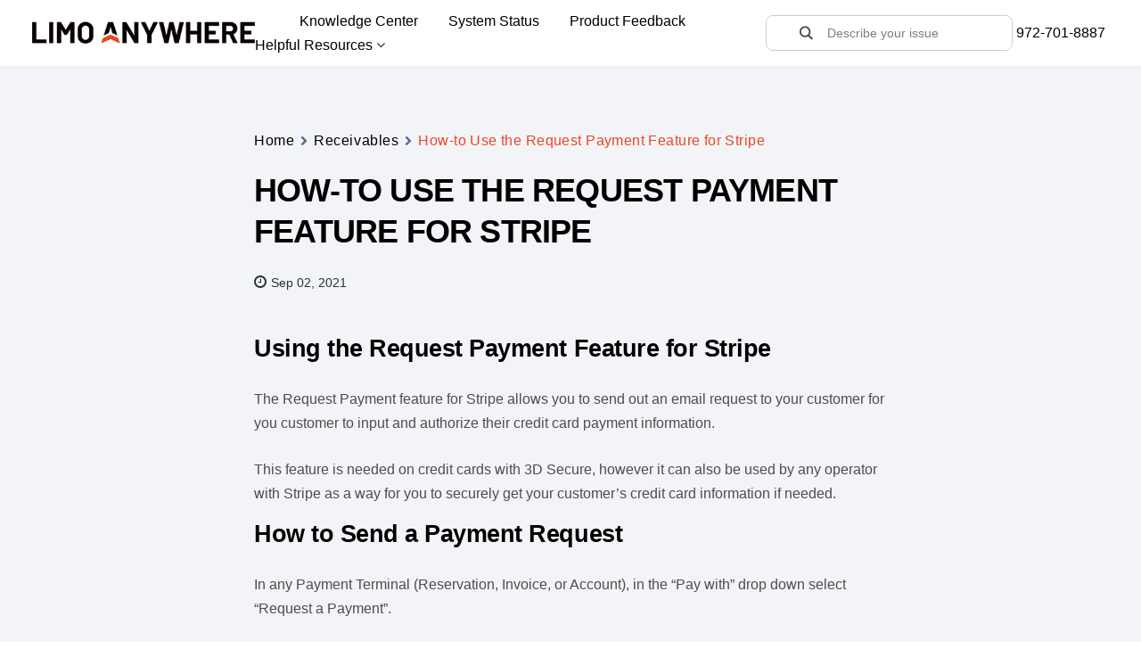

--- FILE ---
content_type: text/css
request_url: https://kb.limoanywhere.com/wp-content/themes/twentytwentyone-child/style.css?ver=6.9
body_size: 24955
content:
/*
theme name: twenty twentyone child
description: twenty twentyone wordpress child theme.
template: twentytwentyone
text domain: twentytwentyone-child
*/

body {
  background: #fff;
  font-size: 16px;
  font-family: "Roboto", sans-serif;
}

a {
  color: #ec4626;
  text-decoration: underline;
}

.grid-1 {
  width: 8.33333%;
}

.grid-2 {
  width: 16.66667%;
}

.grid-3 {
  width: 25%;
}

.grid-4 {
  width: 33.33333%;
}

.grid-5 {
  width: 41.66667%;
}

.grid-6 {
  width: 50%;
}

.grid-7 {
  width: 58.33333%;
}

.grid-8 {
  width: 66.66667%;
}

.grid-9 {
  width: 75%;
}

.grid-10 {
  width: 83.33333%;
}

.grid-11 {
  width: 91.66667%;
}

.grid-12 {
  width: 100%;
}

.part-hero,
.page-hero {
  position: relative;
  padding-bottom: 2% !important;
  margin: 32px 32px 16px;
  border-radius: 8px;
}

@media (max-width: 767px) {
  .part-hero,
  .page-hero {
    margin: 32px 20px 16px;
  }
}

.part-hero.page-hero {
  padding-bottom: 3%;
}

.part-hero::before,
.page-hero::before {
  content: "";
  position: absolute;
  top: 0;
  left: 0;
  right: 0;
  bottom: 0;
  width: 100%;
  height: 100%;
  background: rgba(0, 0, 0, 0.5);
  border-radius: 8px;
}

.flex-block {
  display: -webkit-box;
  display: -ms-flexbox;
  display: flex;
}

.part-top {
  width: 100%;
  color: #fff;
  position: relative;
  padding: 25px 0;
  text-align: center;
}

.part-top a:focus,
.part-top:visited {
  background: none !important;
  outline: none !important;
}

.container {
  max-width: 1440px;
  margin: 0 auto;
}

.main-nav {
  list-style: none;
  display: inline;
}

@media (max-width: 1024px) {
  .main-nav {
    padding-left: 15px;
  }
}

@media (max-width: 991px) {
  .main-nav {
    display: none;
  }
  .openMobMenu {
    display: block;
    position: absolute;
    width: 50px;
    right: 35px;
    top: 17px;
    border: 1px solid #333;
    border-radius: 3px;
    padding: 3px;
    cursor: pointer;
  }

  .openMobMenu span {
    display: block;
    height: 3px;
    background: #333;
    margin: 5px;
  }

  .part-top-menu .links {
    display: none;
  }
}

.main-nav li {
  min-height: 50px;
  position: relative;
  display: inline-block;
  margin-right: 30px;
}
@media (max-width: 1024px) {
  .main-nav li {
    margin-right: 15px;
  }
}

.main-nav li:last-child {
  margin-right: 0;
}

.main-nav a {
  color: #fff;
  text-decoration: none;
}

.main-nav .sub-menu {
  width: 185px;
  padding-left: 0;
  background: #fff;
  position: absolute;
  top: 100%;
  left: 0;
  right: auto;
  visibility: hidden;
  opacity: 0;
}

.main-nav .sub-menu a {
  display: block;
  color: #000;
  font-size: 15px;
}

.main-nav li.activeItem .sub-menu {
  opacity: 1;
  visibility: visible;
  box-shadow: 0 0 4px 0 rgba(0, 0, 0, 0.3);
  border-radius: 3px;
  margin-top: 22px;
  z-index: 1001;
}

.main-nav .sub-menu li {
  display: block;
  min-height: auto;
  padding: 15px 15px 15px 12px;
  text-align: left;
  margin-right: 0;
  line-height: 1;
  border-bottom: 1px solid #ccc;
}

.main-nav .sub-menu li:last-child {
  border-bottom: 0;
}

.sub-menu-toggle {
  display: none;
}

.main-nav .menu-item-has-children .fa {
  cursor: pointer;
}

.main-nav .menu-item-has-children .fa-angle-up:before {
  content: "\f106";
}

.align-center {
  -webkit-box-align: center;
  -ms-flex-align: center;
  align-items: center;
}

.hero-heading {
  margin-top: 40px !important;
  font-size: 55px !important;
  font-weight: 500;
  color: #fff;
  line-height: 1.2;
  text-align: center;
}

@media (max-width: 991px) {
  .hero-heading {
    font-size: 43px !important;
  }
}

@media (max-width: 767px) {
  .hero-heading {
    font-size: 30px !important;
  }
}

@media (max-width: 576px) {
  .hero-heading {
    font-size: 23px !important;
  }
}

.intro-text {
  padding: 30px 0;
  margin-bottom: 50px;
}

.intro-text h3 {
  margin-bottom: 15px;
  font-weight: 500;
}

.intro-text p {
  max-width: 675px;
  margin: 0 auto;
}

.part-form {
  margin-top: 30px !important;
}

.part-form .betterdocs-live-search {
  max-width: 1200px;
  margin: 0 auto;
  border-radius: 8px !important;
}

.part-form .betterdocs-live-search .betterdocs-searchform {
  padding-top: 5px !important;
  padding-bottom: 5px !important;
  border-radius: 8px !important;
}

@media (max-width: 767px) {
  .part-form .betterdocs-live-search .betterdocs-searchform {
    width: 75%;
    margin: 0 auto;
  }
}

.site-footer {
  margin-top: 50px !important;
  padding-bottom: 0;
}

.site-footer > .site-info {
  margin-top: 0;
  margin-bottom: 0;
  padding: 15px 0;
}

.site-footer > .site-info a {
  text-decoration: none;
}

.site-footer > .site-info .site-name {
  font-size: 18px;
  text-transform: none;
}

.site-main {
  padding-top: 0;
}

.single .comments-area,
.betterdocs-credit {
  display: none;
}

.form-contact {
  max-width: 750px;
  margin: 0 auto;
}

.form-contact input,
.form-contact textarea {
  width: 100%;
  border: 1px solid #d1d1d1;
  font-weight: 600;
  color: #000;
}

.form-contact textarea {
  height: 200px;
  resize: none;
}

.form-contact p {
  margin-bottom: 30px;
}

.form-contact input[type="submit"] {
  position: relative;
  background: #fd4326 !important;
  height: 50px;
  color: #fff !important;
  font-size: 15px;
  line-height: 17px;
  text-transform: uppercase;
  border: none;
  font-weight: 400;
}

.form-contact input[type="submit"]:hover,
.form-contact input[type="submit"]:visited {
  background: #25272b !important;
  color: #fff !important;
}

.form-contact input::-webkit-input-placeholder,
.form-contact textarea::-webkit-input-placeholder {
  color: #9b9b9b;
  font-size: 16px;
  font-weight: 400;
  line-height: 18px;
}

.form-contact input::-moz-placeholder,
.form-contact textarea::-moz-placeholder {
  color: #9b9b9b;
  font-size: 16px;
  font-weight: 400;
  line-height: 18px;
}

.form-contact input:-ms-input-placeholder,
.form-contact textarea:-ms-input-placeholder {
  color: #9b9b9b;
  font-size: 16px;
  font-weight: 400;
  line-height: 18px;
}

.form-contact input:-moz-placeholder,
.form-contact textarea:-moz-placeholder {
  color: #9b9b9b;
  font-size: 16px;
  font-weight: 400;
  line-height: 18px;
}

.category-list {
  margin-top: 30px;
  margin-bottom: 0;
}

.betterdocs-search-form-wrap {
  display: none;
}

.part-top-menu header {
  display: -ms-grid;
  display: grid;
  background: #fff;
  padding: 10px 36px;
  -ms-grid-columns: 1fr 8fr 4fr 1fr;
  grid-template-columns: 1fr 8fr 4fr 1fr;
  -webkit-box-align: center;
  -ms-flex-align: center;
  align-items: center;
  min-height: 70px;
  box-shadow: 0 1px 4px rgba(64, 87, 109, 0.07);
  position: relative;
  z-index: 101;
}

@media (max-width: 1370px) {
  .part-top-menu header {
    -ms-grid-columns: 1fr 10fr 1fr;
    grid-template-columns: 1fr 10fr 1fr;
  }
}

@media (max-width: 1024px) {
  .part-top-menu header {
    display: block;
  }
}

.part-top-menu.header-fixed {
  position: fixed;
  top: 0;
  left: 0;
  right: 0;
  bottom: 0;
  width: 100%;
  height: 70px;
  z-index: 20001;
}

@media (max-width: 768px) {
  .part-top-menu.header-fixed {
    position: static;
    height: auto;
  }
}

.part-top-menu header .logo img {
  max-width: 250px;
  position: relative;
  top: -5px;
}

@media (max-width: 1199px) {
  .part-top-menu header .logo img {
    max-width: 195px;
  }
}

@media (max-width: 768px) {
  .part-top-menu header .logo img {
    top: 10px;
  }
}

.part-top-menu header .main-menu a {
  color: #000;
}
@media (max-width: 1024px) {
  .part-top-menu header .main-menu a {
    font-size: 15px;
  }
}

.part-top-menu header .main-menu li {
  min-height: auto;
}

.part-searchbar {
  display: none;
  visibility: hidden;
  opacity: 0;
  -webkit-transition: all 0.5s ease;
  -o-transition: all 0.5s ease;
  transition: all 0.5s ease;
}

.part-searchbar.show-sb {
  display: block;
  visibility: visible;
  opacity: 1;
}

.part-form {
  max-width: 540px;
  margin: 0 auto;
}

.part-top-menu .links {
  position: absolute;
  right: 40px;
  cursor: default;
  text-align: center;
}
@media (max-width: 1024px) {
  .part-top-menu .links {
    top: 12px;
  }
}

.part-top-menu .links span {
  color: #000;
  padding-left: 5px;
}
@media (max-width: 1024px) {
  .part-top-menu .links span {
    font-size: 15px;
  }
}

.category-list {
  padding: 30px 0 80px 0;
}

.home .site-content {
  position: relative;
  margin: 32px 32px 16px;
  z-index: 2;
}

@media (max-width: 767px) {
  .home .site-content {
    margin: 32px 20px 16px;
  }
}

.popular-topics {
  margin: 15px 0;
  font-size: 14px;
}

.popular-topics a {
  color: #fff;
  text-decoration: underline;
}

.betterdocs-category-box.single-kb.ash-bg .docs-single-cat-wrap {
  background-color: #fff !important;
  transition: none;
  text-align: center;
  /*-webkit-transition: -webkit-box-shadow 0.15s ease-in-out;
  transition: -webkit-box-shadow 0.15s ease-in-out;
  -o-transition: box-shadow 0.15s ease-in-out;
  transition: box-shadow 0.15s ease-in-out;
  transition: box-shadow 0.15s ease-in-out, -webkit-box-shadow 0.15s ease-in-out;*/
}

.betterdocs-category-box.single-kb.ash-bg .docs-single-cat-wrap:hover {
  box-shadow: 0 0 0 1px rgba(64, 87, 109, 0.07),
    0 2px 12px rgba(53, 71, 90, 0.2);
}

.betterdocs-category-box.pro-layout-3 .docs-single-cat-wrap img,
.docs-cat-list-2-box img {
  width: 100% !important;
  display: block;
  margin-right: 0 !important;
}

.betterdocs-category-box.pro-layout-3 .title-count {
  width: 100%;
}

.betterdocs-category-box.single-kb .docs-single-cat-wrap .docs-cat-title {
  -webkit-box-pack: center;
  -ms-flex-pack: center;
  justify-content: center;
}

.top-artcles {
  background: rgba(68, 92, 116, 0.02);
  margin-top: 0;
  margin-bottom: 60px;
  padding: 60px 0;
  text-align: center;
  border-radius: 8px;
}
@media (max-width: 768px) {
  .top-artcles {
    margin-bottom: 20px;
  }
}

.top-artcles h2 {
  color: #000;
  margin: 0 0 30px 0;
  font-size: 20px;
  font-weight: 500;
}

.popular-items {
  display: -ms-grid;
  display: grid;
  -ms-grid-columns: 1fr 24px 1fr 24px 1fr;
  grid-template-columns: repeat(3, 1fr);
  gap: 24px;
}

@media (max-width: 768px) {
  .popular-items {
    -ms-grid-columns: 1fr 24px 1fr 24px 1fr;
    grid-template-columns: 1fr;
  }
}

.popular-items {
  cursor: pointer;
}

.item-content {
  min-height: 150px;
  background-color: #fff;
  border: 1px solid rgba(57, 76, 96, 0.15);
  border-radius: 8px;
  padding: 24px;
}

@media (max-width: 768px) {
  .item-content {
    min-height: auto;
  }
}

.item-content:hover {
  box-shadow: 0 0 0 1px rgba(68, 92, 116, 0.02),
    0 2px 8px rgba(57, 76, 96, 0.15);
}

.popular-item h3 {
  margin: 0 0 15px;
  font-size: 18px;
}

.popular-item h3 a {
  text-decoration: none;
}

.popular-item p,
.betterdocs-category-box.single-kb .docs-single-cat-wrap span {
  line-height: 1.3;
  font-size: 14px !important;
}

.betterdocs-category-box.single-kb .docs-single-cat-wrap span {
  display: block;
  line-height: 1;
}

.container {
  max-width: 1228px !important;
}

.betterdocs-categories-wrap.single-kb.layout-flex .docs-single-cat-wrap {
  margin: 10px !important;
  box-shadow: 0px 2px 7px 0px rgba(204, 204, 204, 0.8);
}

.betterdocs-category-box.single-kb .docs-single-cat-wrap .docs-cat-title {
  font-size: 18px !important;
  margin-bottom: 10px !important;
}

.betterdocs-searchform svg.docs-search-icon {
  width: 20px;
  fill: #000;
  margin-left: 0;
}

.betterdocs-searchform .betterdocs-search-field {
  font-size: 16px;
}

.betterdocs-searchform .betterdocs-search-field::-webkit-input-placeholder {
  color: rgba(30, 41, 51, 0.45);
  font-size: 14px;
}

.betterdocs-searchform .betterdocs-search-field::-moz-placeholder {
  color: rgba(30, 41, 51, 0.45);
  font-size: 14px;
}

.betterdocs-searchform .betterdocs-search-field:-ms-input-placeholder {
  color: rgba(30, 41, 51, 0.45);
  font-size: 14px;
}

.betterdocs-searchform .betterdocs-search-field:-moz-placeholder {
  color: rgba(30, 41, 51, 0.45);
  font-size: 14px;
}

.part-searchbar .betterdocs-searchform {
  padding-top: 3px;
  padding-bottom: 3px;
  box-shadow: 0 0 0 1px rgba(53, 71, 90, 0.2);
}

.betterdocs-live-search .docs-search-result {
  text-align: left !important;
}

.tax-posts {
  margin-top: 32px !important;
}

@media (max-width: 768px) {
  .tax-posts {
    padding: 36px;
  }
}

.tax-posts h1 {
  margin-bottom: 30px;
  font-size: 32px;
  font-weight: 700;
  letter-spacing: -1px;
}

.list-posts {
  display: -ms-grid;
  display: grid;
  -ms-grid-columns: 1fr 24px 1fr;
  grid-template-columns: repeat(2, 1fr);
  grid-gap: 24px;
  margin-top: 40px;
  padding-top: 20px;
}

@media (max-width: 768px) {
  .list-posts {
    -ms-grid-columns: 1fr 24px;
    grid-template-columns: 1fr;
  }
}

.general-items {
  margin-top: 25px;
}

.archive .part-hero,
.single .part-hero {
  display: none;
}

.archive .part-searchbar,
.single .part-searchbar,
.search .part-searchbar {
  display: block;
  visibility: visible;
  opacity: 1;
}
@media (max-width: 1366px) {
  .archive .part-searchbar,
  .single .part-searchbar,
  .search .part-searchbar {
    position: relative;
    left: -80px;
  }
}

@media (max-width: 1024px) {
  .archive .part-searchbar,
  .single .part-searchbar {
    top: 80px;
    left: 0;
  }

  header .main-menu,
  header .menu-main-menu-container {
    display: inline;
  }
}

@media (max-width: 767px) {
  .archive .part-searchbar,
  .single .part-searchbar,
  .search .part-searchbar {
    left: 0;
  }
}

.breadcrumbs {
  margin-bottom: 60px;
}
@media (max-width: 1024px) {
  .breadcrumbs {
    margin-bottom: 100px;
  }
}

@media (max-width: 768px) {
  .breadcrumbs {
    margin-bottom: 60px;
  }
}

.subItems h2 {
  margin-bottom: 10px;
  font-size: 21px;
  font-weight: 700;
}

.subItems {
  margin-top: 40px;
  padding: 20px 10px 0 10px;
  border-top: 1px solid #eee;
}

.subItems ul {
  list-style: none;
  padding: 0;
}

.subItems ul li,
.general-items ul li {
  padding: 8px;
  display: -webkit-box;
  display: -ms-flexbox;
  display: flex;
  -webkit-box-align: center;
  -ms-flex-align: center;
  align-items: center;
  -webkit-box-pack: justify;
  -ms-flex-pack: justify;
  justify-content: space-between;
  line-height: 1;
}

.subItems ul li:hover,
.general-items ul li:hover {
  background-color: rgba(64, 87, 109, 0.07);
}

.subItems ul li a,
.general-items ul li a {
  color: #000;
  text-decoration: none;
}

.tax-posts .container {
  max-width: 920px !important;
}

.site-main {
  height: 100%;
  min-height: 100%;
}

#betterdocs-ia {
  display: none;
}

.general-items ul {
  padding: 0 0 0 3px;
  list-style: none;
}

.general-items .read-more,
.subcat-posts .read-more {
  display: block;
  margin-top: 15px;
  font-size: 14px;
  text-decoration: underline;
}

.single .betterdocs-content-area,
.single .doc-single-content-wrapper {
  max-width: 750px;
  margin: 0 auto;
}

.betterdocs-single-wraper {
  background: #fff;
}

.single .betterdocs-content-area #betterdocs-single-content p {
  margin-bottom: 15px;
}

.single .betterdocs-content ul {
  list-style-position: inside;
  padding: 0 0 0 15px;
}

.single .betterdocs-content-area h1,
.single .betterdocs-content-area h2,
.single .betterdocs-content-area h3,
.single .betterdocs-content-area h4 {
  color: #000 !important;
  margin-bottom: 15px;
  padding-bottom: 0;
}

.docs-single-title .betterdocs-entry-title {
  color: #000 !important;
}

.single .betterdocs-content-area p {
  margin: 25px 0;
}

.single .betterdocs-content-area p strong {
  display: inline-block;
}

.single .betterdocs-content-area ul {
  list-style-position: inside;
  padding: 0;
}
@media (max-width: 767px) {
  .single .betterdocs-content-area ul {
    padding-top: 50px;
  }
}

.betterdocs-article-reactions {
  padding-left: 0;
  border-top: 1px solid #ccc;
  border-bottom: 1px solid #ccc;
  border-radius: 0;
}

.betterdocs-category-box.pro-layout-3 .docs-single-cat-wrap img,
.docs-cat-list-2-box img {
  display: block;
  max-width: 90px !important;
  height: auto !important;
  margin: 0 auto !important;
}

.single-docs h3,
.single-docs h2 {
  color: #000;
  margin-top: 15px;
  margin-bottom: 15px;
  font-size: 27px;
  font-weight: 700;
  letter-spacing: -0.03rem;
  line-height: 1.3;
}

@media (max-width: 576px) {
  .single-docs h3,
  .single-docs h2 {
    font-size: 24px;
  }
}

.single-docs strong {
  font-weight: 700;
}

.single-docs p {
  margin-bottom: 15px;
  font-size: 16px;
}

.single-docs p em {
  display: block;
}

.single-docs ul {
  margin-bottom: 20px;
}

.single-docs ol ul {
  margin-bottom: 0;
}

.single-docs .betterdocs-article-reaction-links {
  margin-bottom: 0;
}

.single-docs .docs-single-title .betterdocs-entry-title {
  text-transform: none;
}

.tablepress {
  margin: 30px 0 50px 0;
}

.tablepress caption {
  display: none;
}

.single-docs .docs-single-title h1 {
  padding: 0;
  margin-bottom: 20px;
  font-size: 37px;
  font-weight: 700;
  letter-spacing: -0.05rem;
  line-height: 1.3;
}

@media (max-width: 576px) {
  .single-docs .docs-single-title h1 {
    font-size: 34px;
  }
}

.publish-date {
  display: inline-block;
  margin-bottom: 30px;
  padding-left: 5px;
  font-size: 14px;
}

@media (max-width: 576px) {
  .publish-date {
    margin-bottom: 0px;
  }
}

.betterdocs-categories-wrap .title-count span {
  text-align: center;
}

.single-docs .betterdocs-content img {
  /*width:100%;*/
  max-width: 100%;
  height: auto;
  display: block;
  margin-right: auto;
  margin-top: 20px;
  margin-bottom: 20px;
  border: 1px solid #ccc;
}

.single .betterdocs-content ol ul {
  list-style-position: initial;
  list-style: none;
}

.single .betterdocs-content ol {
  padding: 0 0 0 1.5em;
}

.single .betterdocs-content ul {
  padding: 12px;
}

.tablepress .odd td {
  background-color: #fff !important;
}

.single .betterdocs-content ul li ul {
  padding-left: 40px;
  padding-bottom: 0;
}



.docs-search-result li img {
  display: none;
}

.betterdocs-live-search .docs-search-result li .betterdocs-search-title {
  font-size: 15px;
}

.betterdocs-breadcrumb .betterdocs-breadcrumb-list li:nth-child(3),
.betterdocs-breadcrumb .betterdocs-breadcrumb-list li:nth-child(4) {
  display: none;
}

.general-items ul li {
  display: none;
  padding-left: 0;
  line-height: 1.3;
}

.general-items ul li a {
  text-decoration: none;
}

.load-more,
.hide-items {
  display: block;
  margin-top: 15px;
}

.hide-items {
  display: none;
}

.general-items ul li svg {
  float: right;
}

.single .betterdocs-content .no-bullets {
  list-style: none;
}

.betterdocs-categories-wrap.layout-flex.docs-col-3 .docs-single-cat-wrap {
  -ms-flex: 0 0 31.333333%;
  flex: 0 0 31.333333%;
  max-width: 31.333333%;
}

@media (max-width: 991px) {
  .betterdocs-categories-wrap.layout-flex.docs-col-3 .docs-single-cat-wrap {
    -ms-flex: 0 0 100%;
    max-width: 100%;
    flex: 1 1 100% !important;
  }

  .main-nav .menu-item-has-children .fa {
    margin-left: 15px;
  }
}

.showMenu {
  display: block;
  margin-top: 30px;
  padding-left: 0;
}

.showMenu li {
  width: 100%;
  display: block;
}

.showMenu .show-child .sub-menu {
  width: 100%;
  position: static;
  box-shadow: none;
  border-radius: 0;
}

.showMenu .show-child .sub-menu li {
  border: none;
  padding: 5px;
  margin-left: 20px;
  margin-bottom: 10px;
  margin-right: 0;
}

.showMenu li.activeItem .sub-menu {
  position: static;
  box-shadow: none;
  border-radius: 0;
  margin-top: 10px;
}

.part-top-menu header .showMenu li {
  margin-bottom: 10px;
}

.showMenu .menu-item-has-children .fa {
  position: absolute;
  top: 0px;
  right: 20px;
}

@media (max-width: 768px) {
  .single .betterdocs-content-full {
    padding-left: 36px;
    padding-right: 36px;
  }

  .single .betterdocs-breadcrumb {
    margin-bottom: 60px;
    margin-top: 18px;
  }
}

.betterdocs-breadcrumb-item.current span {
  color: #ec4626 !important;
}

.betterdocs-breadcrumb .betterdocs-breadcrumb-item a {
  color: #000 !important;
}

.betterdocs-social-share,
.feedback-update-form,
.search .part-hero {
  display: none;
}

.search .search-item {
  display: none;
  padding: 15px 0;
  border-bottom: 1px solid #ccc;
}

.search .search-item h3 {
  margin-bottom: 5px;
  font-size: 19px;
}

.search .search-item h3 a {
  display: block;
  text-decoration: none;
  margin-bottom: 5px;
}

.part-search {
  padding: 80px 0;
}

.part-search span {
  display: block;
}

.part-search h1 {
  margin-bottom: 60px;
}

.part-search .read-more {
  display: inline-block;
  background: #ec4626 !important;
  color: #fff;
  padding: 5px 16px;
  margin-top: 30px;
  text-decoration: none;
  border-radius: 3px;
}

.wpdreams_asl_container {
  position: relative;
  border-radius: 8px !important;
}

li.has-line-data {
margin-bottom: 0.5em;
}

#ajaxsearchlite1 .probox,
div.asl_w .probox,
div.asl_m .probox .proinput input {
  color: #595959 !important;
  padding-left: 53px !important;
  height: 38px !important;
  font-size: 14px !important;
}

div.asl_w .probox .promagnifier {
  position: absolute;
  left: 30px;
  top: 5px;
}

div.asl_m .probox .promagnifier .innericon svg {
  width: 19px !important;
}

div.asl_w .probox .promagnifier .innericon svg {
  fill: #444b54 !important;
}

div.asl_w .probox .proinput input.autocomplete {
  display: none !important;
}

div.asl_r .results .item .asl_content h3 a {
  color: #ec4626 !important;
}

.archive .wpdreams_asl_container,
.single .wpdreams_asl_container,
.archive div.asl_m.asl_w,
.search div.asl_m.asl_w,
.single div.asl_m.asl_w {
  width: 90% !important;
  border: 1px solid #ccc !important;
}

@media (max-width: 767px) {
  .archive .wpdreams_asl_container,
  .single .wpdreams_asl_container,
  .archive div.asl_m.asl_w,
  .search div.asl_m.asl_w {
    width: 100% !important;
    border: 1px solid #ccc !important;
  }
}

.add-info {
  margin-top: 90px;
  margin-bottom: 45px !important;
}

.info-wrapper {
  /*max-width: 915px;*/
  margin: 0 auto;
  padding: 30px 90px;
  background: #fff;
  box-shadow: 0px 2px 7px 0px rgba(204, 204, 204, 0.8);
  border-radius: 8px;
}

.add-info .container {
}

.info-wrapper img {
  width: 75px;
  height: auto;
}
@media (max-width: 991px) {
  .info-wrapper img {
    margin-bottom: 15px;
  }
}
@media (max-width: 768px) {
  .info-wrapper img {
    width: 60px;
  }
}

.info-wrapper .col-info h4 {
  color: #000;
  margin: 0;
  font-weight: 700;
  font-size: 21px;
}
@media (max-width: 768px) {
  .info-wrapper .col-info h4 {
    font-size: 18px;
  }
}

.info-wrapper .col-info a {
  font-weight: 600;
}

.info-wrapper .col-info p {
  color: #707070;
}
@media (max-width: 768px) {
  .info-wrapper .col-info p {
    font-size: 14px;
  }
}

.info-wrapper .col-info:nth-child(2) {
  padding-left: 30px;
}
@media (max-width: 991px) {
  .info-wrapper .col-info:nth-child(2) {
    padding-left: 0;
  }
}

.add-info .flex-block {
  -webkit-box-align: center;
  -ms-flex-align: center;
  align-items: center;
}
@media (max-width: 991px) {
  .add-info .flex-block {
    -webkit-box-orient: vertical;
    -webkit-box-direction: normal;
    -ms-flex-direction: column;
    flex-direction: column;
    text-align: center;
    padding-left: 15px;
    padding-right: 15px;
  }
}

@media (max-width: 768px) {
  .wpdreams_asl_container {
    width: 90% !important;
    margin: 0 auto !important;
  }
}

@media (max-width: 1366px) {
  #ajaxsearchlite1 .probox,
  div.asl_w .probox {
    width: 250px;
  }
}

@media (max-width: 1024px) {
  #ajaxsearchlite1 .probox,
  div.asl_w .probox {
    width: 220px;
  }
}
/*.home .betterdocs-category-box .docs-single-cat-wrap:nth-child(7),
.home .betterdocs-category-box .docs-single-cat-wrap:nth-child(8),
.home .betterdocs-category-box .docs-single-cat-wrap:nth-child(9),
.home .betterdocs-category-box .docs-single-cat-wrap:nth-child(10),
.home .betterdocs-category-box .docs-single-cat-wrap:nth-child(11),
.home .betterdocs-category-box .docs-single-cat-wrap:nth-child(12),
.home .betterdocs-category-box .docs-single-cat-wrap:nth-child(13),
.home .betterdocs-category-box .docs-single-cat-wrap:nth-child(14),
.home .betterdocs-category-box .docs-single-cat-wrap:nth-child(15),
.home .betterdocs-category-box .docs-single-cat-wrap:nth-child(16),
.home .betterdocs-category-box .docs-single-cat-wrap:nth-child(17),
.home .betterdocs-category-box .docs-single-cat-wrap:nth-child(18),
.home .betterdocs-category-box .docs-single-cat-wrap:nth-child(19),
.home .betterdocs-category-box .docs-single-cat-wrap:nth-child(20) {
  display: none;
}
*/
.betterdocs-category-box-wrapper
  .betterdocs-category-box-inner-wrapper
  .betterdocs-single-category-wrapper
  .betterdocs-category-title {
  color: #000 !important;
  margin-bottom: 0 !important;
}


@media (max-width: 767px) {
  .home .asl_w_container {
    width: 90%;
    margin: 0 auto;
  }
}

.betterdocs-content ul, ol {
  line-height: 1.6;
}

.betterdocs-content ul ul, ol ol, ul ol, ol ul {
  padding-left: 1.5em;
}

.betterdocs-content ul {
  list-style-type: none;
  padding-left:2.5em !important;
}

.betterdocs-content ul > li::before {
  content: "\2022";  /* Unicode for bullet point */
  /*color: #EF4423; */ /* Custom color */
  font-weight: bold;
  display: inline-block;
  width: 1em;
  margin-left: -1em;
}

--- FILE ---
content_type: text/javascript
request_url: https://kb.limoanywhere.com/wp-content/themes/twentytwentyone-child/js/app.js?ver=6.9
body_size: 2896
content:
jQuery(document).ready(function() {
    jQuery('.main-nav li:has(ul)').append('<i class="fa fa-angle-down" aria-hidden="true"></i>');
    let parentItem = jQuery('.main-nav .menu-item-has-children .fa, .main-nav .menu-item-has-children > a');
    parentItem.on('click', function(e){
        jQuery(this).parent().toggleClass('activeItem');
        e.preventDefault();
        jQuery(this).toggleClass('fa-angle-up');
        return false;
    });


    jQuery('body').click(function () {
        jQuery('.main-nav .menu-item-has-children').removeClass('activeItem');
    });


    let header = jQuery('.part-top-menu');
    let searchBar = jQuery('.part-searchbar');
    let searchForm = jQuery('.part-hero .betterdocs-live-search #betterdocs-searchform');

    if(jQuery(window).scrollTop() > 0) {
        header.addClass('header-fixed');
    } else {
         header.removeClass('header-fixed');
    }


  jQuery(window).scroll(function(){
       if(jQuery(this).scrollTop() > 0) {
         header.addClass('header-fixed');
       } else {
         header.removeClass('header-fixed');
       }
  });

  jQuery('.post-publish-date').insertAfter('.betterdocs-entry-header .docs-single-title h1');

	jQuery('.single-docs .betterdocs-content img').each(function(){
		let srcImage = jQuery(this).attr('src');
		jQuery(this).wrapAll('<a href="'+srcImage+'" data-fancybox>')
	});

  jQuery(".general-items ul li").slice(0, 15).show();
  jQuery(".tax-posts .load-more").on('click', function (e) {
      e.preventDefault();
      jQuery(".general-items ul li:hidden").slice(0, 15).show();
      if (jQuery(".general-items ul li:hidden").length == 0) {
          jQuery(".tax-posts .load-more").hide();
          jQuery(".hide-items").css('display', 'block');

          jQuery(".hide-items").on('click', function(e) {
            e.preventDefault();
            jQuery(".general-items ul li").hide();
            jQuery(".general-items ul li").slice(0, 15).show();
            jQuery(".hide-items").css('display', 'none');
             jQuery(".tax-posts .load-more").show();
          });
      }
  });


  jQuery(".part-search .search-item").slice(0, 10).show();
  jQuery('.part-search').find('.read-more').on('click', function(e){
     e.preventDefault();
     jQuery(".part-search .search-item:hidden").slice(0, 10).show();
        if(jQuery(".part-search .search-item:hidden").length == 0) {
            jQuery('.part-search').find('.read-more').hide();
        }
    });


    let mobItem  = jQuery('.openMobMenu');
    let mainMenu = jQuery('.main-nav');

    mobItem.on('click', function(){
      mainMenu.toggleClass('showMenu');
    });


     let mobParentItem = jQuery('.showMenu li.menu-item-has-children .fa');
      parentItem.on('click', function(e){
          e.preventDefault();
          jQuery(this).parent().toggleClass('show-child');
          jQuery(this).toggleClass('fa-angle-up');
          return false;
      });

      if (jQuery(".tax-posts .general-items li").length == 0 ){
          jQuery('.general-items').hide();
      }
      

    
});




--- FILE ---
content_type: text/javascript
request_url: https://kb.limoanywhere.com/wp-content/plugins/betterdocs-pro/assets/public/js/instant-answer.js?ver=f33eb355930d17072302
body_size: 111935
content:
(()=>{var e={100:(e,t,n)=>{"use strict";n.d(t,{dd:()=>o,eJ:()=>u,wm:()=>l});var r=n(814),a=n(543),i=n(932);function s(e){return Math.min(1e3*Math.pow(2,e),3e4)}function o(e){return"function"==typeof(null==e?void 0:e.cancel)}var c=function(e){this.revert=null==e?void 0:e.revert,this.silent=null==e?void 0:e.silent};function l(e){return e instanceof c}var u=function(e){var t,n,l,u,h=this,d=!1;this.abort=e.abort,this.cancel=function(e){return null==t?void 0:t(e)},this.cancelRetry=function(){d=!0},this.continueRetry=function(){d=!1},this.continue=function(){return null==n?void 0:n()},this.failureCount=0,this.isPaused=!1,this.isResolved=!1,this.isTransportCancelable=!1,this.promise=new Promise((function(e,t){l=e,u=t}));var f=function(t){h.isResolved||(h.isResolved=!0,null==e.onSuccess||e.onSuccess(t),null==n||n(),l(t))},m=function(t){h.isResolved||(h.isResolved=!0,null==e.onError||e.onError(t),null==n||n(),u(t))};!function l(){if(!h.isResolved){var u;try{u=e.fn()}catch(e){u=Promise.reject(e)}t=function(e){if(!h.isResolved&&(m(new c(e)),null==h.abort||h.abort(),o(u)))try{u.cancel()}catch(e){}},h.isTransportCancelable=o(u),Promise.resolve(u).then(f).catch((function(t){var o,c;if(!h.isResolved){var u=null!=(o=e.retry)?o:3,f=null!=(c=e.retryDelay)?c:s,p="function"==typeof f?f(h.failureCount,t):f,v=!0===u||"number"==typeof u&&h.failureCount<u||"function"==typeof u&&u(h.failureCount,t);!d&&v?(h.failureCount++,null==e.onFail||e.onFail(h.failureCount,t),(0,i.yy)(p).then((function(){if(!r.m.isFocused()||!a.t.isOnline())return new Promise((function(t){n=t,h.isPaused=!0,null==e.onPause||e.onPause()})).then((function(){n=void 0,h.isPaused=!1,null==e.onContinue||e.onContinue()}))})).then((function(){d?m(t):l()}))):m(t)}}))}}()}},185:(e,t,n)=>{"use strict";n.d(t,{j:()=>a});var r=n(932),a=new(function(){function e(){this.queue=[],this.transactions=0,this.notifyFn=function(e){e()},this.batchNotifyFn=function(e){e()}}var t=e.prototype;return t.batch=function(e){var t;this.transactions++;try{t=e()}finally{this.transactions--,this.transactions||this.flush()}return t},t.schedule=function(e){var t=this;this.transactions?this.queue.push(e):(0,r.G6)((function(){t.notifyFn(e)}))},t.batchCalls=function(e){var t=this;return function(){for(var n=arguments.length,r=new Array(n),a=0;a<n;a++)r[a]=arguments[a];t.schedule((function(){e.apply(void 0,r)}))}},t.flush=function(){var e=this,t=this.queue;this.queue=[],t.length&&(0,r.G6)((function(){e.batchNotifyFn((function(){t.forEach((function(t){e.notifyFn(t)}))}))}))},t.setNotifyFunction=function(e){this.notifyFn=e},t.setBatchNotifyFunction=function(e){this.batchNotifyFn=e},e}())},295:(e,t,n)=>{"use strict";function r(e,t){return r=Object.setPrototypeOf?Object.setPrototypeOf.bind():function(e,t){return e.__proto__=t,e},r(e,t)}function a(e,t){e.prototype=Object.create(t.prototype),e.prototype.constructor=e,r(e,t)}n.d(t,{A:()=>a})},329:(e,t,n)=>{"use strict";n.d(t,{B:()=>i,t:()=>a});var r=console;function a(){return r}function i(e){r=e}},352:(e,t,n)=>{"use strict";n.d(t,{Q:()=>r});var r=function(){function e(){this.listeners=[]}var t=e.prototype;return t.subscribe=function(e){var t=this,n=e||function(){};return this.listeners.push(n),this.onSubscribe(),function(){t.listeners=t.listeners.filter((function(e){return e!==n})),t.onUnsubscribe()}},t.hasListeners=function(){return this.listeners.length>0},t.onSubscribe=function(){},t.onUnsubscribe=function(){},e}()},425:(e,t,n)=>{"use strict";function r(){return r=Object.assign?Object.assign.bind():function(e){for(var t=1;t<arguments.length;t++){var n=arguments[t];for(var r in n)({}).hasOwnProperty.call(n,r)&&(e[r]=n[r])}return e},r.apply(null,arguments)}n.d(t,{A:()=>r})},543:(e,t,n)=>{"use strict";n.d(t,{t:()=>s});var r=n(295),a=n(352),i=n(932),s=new(function(e){function t(){var t;return(t=e.call(this)||this).setup=function(e){var t;if(!i.S$&&(null==(t=window)?void 0:t.addEventListener)){var n=function(){return e()};return window.addEventListener("online",n,!1),window.addEventListener("offline",n,!1),function(){window.removeEventListener("online",n),window.removeEventListener("offline",n)}}},t}(0,r.A)(t,e);var n=t.prototype;return n.onSubscribe=function(){this.cleanup||this.setEventListener(this.setup)},n.onUnsubscribe=function(){var e;this.hasListeners()||(null==(e=this.cleanup)||e.call(this),this.cleanup=void 0)},n.setEventListener=function(e){var t,n=this;this.setup=e,null==(t=this.cleanup)||t.call(this),this.cleanup=e((function(e){"boolean"==typeof e?n.setOnline(e):n.onOnline()}))},n.setOnline=function(e){this.online=e,e&&this.onOnline()},n.onOnline=function(){this.listeners.forEach((function(e){e()}))},n.isOnline=function(){return"boolean"==typeof this.online?this.online:"undefined"==typeof navigator||void 0===navigator.onLine||navigator.onLine},t}(a.Q))},576:(e,t,n)=>{"use strict";var r=n(795);t.H=r.createRoot,r.hydrateRoot},592:(e,t,n)=>{"use strict";n.d(t,{QueryClientProvider:()=>m,useQuery:()=>M});var r=n(185),a=n(795),i=n.n(a)().unstable_batchedUpdates;r.j.setBatchNotifyFunction(i);var s=n(329),o=console;(0,s.B)(o);var c=n(609),l=n.n(c),u=l().createContext(void 0),h=l().createContext(!1);function d(e){return e&&"undefined"!=typeof window?(window.ReactQueryClientContext||(window.ReactQueryClientContext=u),window.ReactQueryClientContext):u}var f=function(){var e=l().useContext(d(l().useContext(h)));if(!e)throw new Error("No QueryClient set, use QueryClientProvider to set one");return e},m=function(e){var t=e.client,n=e.contextSharing,r=void 0!==n&&n,a=e.children;l().useEffect((function(){return t.mount(),function(){t.unmount()}}),[t]);var i=d(r);return l().createElement(h.Provider,{value:r},l().createElement(i.Provider,{value:t},a))},p=n(425),v=n(295),y=n(932),C=n(814),g=n(352),b=n(100),E=function(e){function t(t,n){var r;return(r=e.call(this)||this).client=t,r.options=n,r.trackedProps=[],r.selectError=null,r.bindMethods(),r.setOptions(n),r}(0,v.A)(t,e);var n=t.prototype;return n.bindMethods=function(){this.remove=this.remove.bind(this),this.refetch=this.refetch.bind(this)},n.onSubscribe=function(){1===this.listeners.length&&(this.currentQuery.addObserver(this),w(this.currentQuery,this.options)&&this.executeFetch(),this.updateTimers())},n.onUnsubscribe=function(){this.listeners.length||this.destroy()},n.shouldFetchOnReconnect=function(){return _(this.currentQuery,this.options,this.options.refetchOnReconnect)},n.shouldFetchOnWindowFocus=function(){return _(this.currentQuery,this.options,this.options.refetchOnWindowFocus)},n.destroy=function(){this.listeners=[],this.clearTimers(),this.currentQuery.removeObserver(this)},n.setOptions=function(e,t){var n=this.options,r=this.currentQuery;if(this.options=this.client.defaultQueryObserverOptions(e),void 0!==this.options.enabled&&"boolean"!=typeof this.options.enabled)throw new Error("Expected enabled to be a boolean");this.options.queryKey||(this.options.queryKey=n.queryKey),this.updateQuery();var a=this.hasListeners();a&&S(this.currentQuery,r,this.options,n)&&this.executeFetch(),this.updateResult(t),!a||this.currentQuery===r&&this.options.enabled===n.enabled&&this.options.staleTime===n.staleTime||this.updateStaleTimeout();var i=this.computeRefetchInterval();!a||this.currentQuery===r&&this.options.enabled===n.enabled&&i===this.currentRefetchInterval||this.updateRefetchInterval(i)},n.getOptimisticResult=function(e){var t=this.client.defaultQueryObserverOptions(e),n=this.client.getQueryCache().build(this.client,t);return this.createResult(n,t)},n.getCurrentResult=function(){return this.currentResult},n.trackResult=function(e,t){var n=this,r={},a=function(e){n.trackedProps.includes(e)||n.trackedProps.push(e)};return Object.keys(e).forEach((function(t){Object.defineProperty(r,t,{configurable:!1,enumerable:!0,get:function(){return a(t),e[t]}})})),(t.useErrorBoundary||t.suspense)&&a("error"),r},n.getNextResult=function(e){var t=this;return new Promise((function(n,r){var a=t.subscribe((function(t){t.isFetching||(a(),t.isError&&(null==e?void 0:e.throwOnError)?r(t.error):n(t))}))}))},n.getCurrentQuery=function(){return this.currentQuery},n.remove=function(){this.client.getQueryCache().remove(this.currentQuery)},n.refetch=function(e){return this.fetch((0,p.A)({},e,{meta:{refetchPage:null==e?void 0:e.refetchPage}}))},n.fetchOptimistic=function(e){var t=this,n=this.client.defaultQueryObserverOptions(e),r=this.client.getQueryCache().build(this.client,n);return r.fetch().then((function(){return t.createResult(r,n)}))},n.fetch=function(e){var t=this;return this.executeFetch(e).then((function(){return t.updateResult(),t.currentResult}))},n.executeFetch=function(e){this.updateQuery();var t=this.currentQuery.fetch(this.options,e);return(null==e?void 0:e.throwOnError)||(t=t.catch(y.lQ)),t},n.updateStaleTimeout=function(){var e=this;if(this.clearStaleTimeout(),!y.S$&&!this.currentResult.isStale&&(0,y.gn)(this.options.staleTime)){var t=(0,y.j3)(this.currentResult.dataUpdatedAt,this.options.staleTime)+1;this.staleTimeoutId=setTimeout((function(){e.currentResult.isStale||e.updateResult()}),t)}},n.computeRefetchInterval=function(){var e;return"function"==typeof this.options.refetchInterval?this.options.refetchInterval(this.currentResult.data,this.currentQuery):null!=(e=this.options.refetchInterval)&&e},n.updateRefetchInterval=function(e){var t=this;this.clearRefetchInterval(),this.currentRefetchInterval=e,!y.S$&&!1!==this.options.enabled&&(0,y.gn)(this.currentRefetchInterval)&&0!==this.currentRefetchInterval&&(this.refetchIntervalId=setInterval((function(){(t.options.refetchIntervalInBackground||C.m.isFocused())&&t.executeFetch()}),this.currentRefetchInterval))},n.updateTimers=function(){this.updateStaleTimeout(),this.updateRefetchInterval(this.computeRefetchInterval())},n.clearTimers=function(){this.clearStaleTimeout(),this.clearRefetchInterval()},n.clearStaleTimeout=function(){this.staleTimeoutId&&(clearTimeout(this.staleTimeoutId),this.staleTimeoutId=void 0)},n.clearRefetchInterval=function(){this.refetchIntervalId&&(clearInterval(this.refetchIntervalId),this.refetchIntervalId=void 0)},n.createResult=function(e,t){var n,r=this.currentQuery,a=this.options,i=this.currentResult,o=this.currentResultState,c=this.currentResultOptions,l=e!==r,u=l?e.state:this.currentQueryInitialState,h=l?this.currentResult:this.previousQueryResult,d=e.state,f=d.dataUpdatedAt,m=d.error,p=d.errorUpdatedAt,v=d.isFetching,C=d.status,g=!1,b=!1;if(t.optimisticResults){var E=this.hasListeners(),_=!E&&w(e,t),T=E&&S(e,r,t,a);(_||T)&&(v=!0,f||(C="loading"))}if(t.keepPreviousData&&!d.dataUpdateCount&&(null==h?void 0:h.isSuccess)&&"error"!==C)n=h.data,f=h.dataUpdatedAt,C=h.status,g=!0;else if(t.select&&void 0!==d.data)if(i&&d.data===(null==o?void 0:o.data)&&t.select===this.selectFn)n=this.selectResult;else try{this.selectFn=t.select,n=t.select(d.data),!1!==t.structuralSharing&&(n=(0,y.BH)(null==i?void 0:i.data,n)),this.selectResult=n,this.selectError=null}catch(e){(0,s.t)().error(e),this.selectError=e}else n=d.data;if(void 0!==t.placeholderData&&void 0===n&&("loading"===C||"idle"===C)){var q;if((null==i?void 0:i.isPlaceholderData)&&t.placeholderData===(null==c?void 0:c.placeholderData))q=i.data;else if(q="function"==typeof t.placeholderData?t.placeholderData():t.placeholderData,t.select&&void 0!==q)try{q=t.select(q),!1!==t.structuralSharing&&(q=(0,y.BH)(null==i?void 0:i.data,q)),this.selectError=null}catch(e){(0,s.t)().error(e),this.selectError=e}void 0!==q&&(C="success",n=q,b=!0)}return this.selectError&&(m=this.selectError,n=this.selectResult,p=Date.now(),C="error"),{status:C,isLoading:"loading"===C,isSuccess:"success"===C,isError:"error"===C,isIdle:"idle"===C,data:n,dataUpdatedAt:f,error:m,errorUpdatedAt:p,failureCount:d.fetchFailureCount,errorUpdateCount:d.errorUpdateCount,isFetched:d.dataUpdateCount>0||d.errorUpdateCount>0,isFetchedAfterMount:d.dataUpdateCount>u.dataUpdateCount||d.errorUpdateCount>u.errorUpdateCount,isFetching:v,isRefetching:v&&"loading"!==C,isLoadingError:"error"===C&&0===d.dataUpdatedAt,isPlaceholderData:b,isPreviousData:g,isRefetchError:"error"===C&&0!==d.dataUpdatedAt,isStale:O(e,t),refetch:this.refetch,remove:this.remove}},n.shouldNotifyListeners=function(e,t){if(!t)return!0;var n=this.options,r=n.notifyOnChangeProps,a=n.notifyOnChangePropsExclusions;if(!r&&!a)return!0;if("tracked"===r&&!this.trackedProps.length)return!0;var i="tracked"===r?this.trackedProps:r;return Object.keys(e).some((function(n){var r=n,s=e[r]!==t[r],o=null==i?void 0:i.some((function(e){return e===n})),c=null==a?void 0:a.some((function(e){return e===n}));return s&&!c&&(!i||o)}))},n.updateResult=function(e){var t=this.currentResult;if(this.currentResult=this.createResult(this.currentQuery,this.options),this.currentResultState=this.currentQuery.state,this.currentResultOptions=this.options,!(0,y.f8)(this.currentResult,t)){var n={cache:!0};!1!==(null==e?void 0:e.listeners)&&this.shouldNotifyListeners(this.currentResult,t)&&(n.listeners=!0),this.notify((0,p.A)({},n,e))}},n.updateQuery=function(){var e=this.client.getQueryCache().build(this.client,this.options);if(e!==this.currentQuery){var t=this.currentQuery;this.currentQuery=e,this.currentQueryInitialState=e.state,this.previousQueryResult=this.currentResult,this.hasListeners()&&(null==t||t.removeObserver(this),e.addObserver(this))}},n.onQueryUpdate=function(e){var t={};"success"===e.type?t.onSuccess=!0:"error"!==e.type||(0,b.wm)(e.error)||(t.onError=!0),this.updateResult(t),this.hasListeners()&&this.updateTimers()},n.notify=function(e){var t=this;r.j.batch((function(){e.onSuccess?(null==t.options.onSuccess||t.options.onSuccess(t.currentResult.data),null==t.options.onSettled||t.options.onSettled(t.currentResult.data,null)):e.onError&&(null==t.options.onError||t.options.onError(t.currentResult.error),null==t.options.onSettled||t.options.onSettled(void 0,t.currentResult.error)),e.listeners&&t.listeners.forEach((function(e){e(t.currentResult)})),e.cache&&t.client.getQueryCache().notify({query:t.currentQuery,type:"observerResultsUpdated"})}))},t}(g.Q);function w(e,t){return function(e,t){return!(!1===t.enabled||e.state.dataUpdatedAt||"error"===e.state.status&&!1===t.retryOnMount)}(e,t)||e.state.dataUpdatedAt>0&&_(e,t,t.refetchOnMount)}function _(e,t,n){if(!1!==t.enabled){var r="function"==typeof n?n(e):n;return"always"===r||!1!==r&&O(e,t)}return!1}function S(e,t,n,r){return!1!==n.enabled&&(e!==t||!1===r.enabled)&&(!n.suspense||"error"!==e.state.status)&&O(e,n)}function O(e,t){return e.isStaleByTime(t.staleTime)}var T,q=l().createContext((T=!1,{clearReset:function(){T=!1},reset:function(){T=!0},isReset:function(){return T}})),A=function(){return l().useContext(q)};function M(e,t,n){return function(e,t){var n=l().useRef(!1),a=l().useState(0)[1],i=f(),s=A(),o=i.defaultQueryObserverOptions(e);o.optimisticResults=!0,o.onError&&(o.onError=r.j.batchCalls(o.onError)),o.onSuccess&&(o.onSuccess=r.j.batchCalls(o.onSuccess)),o.onSettled&&(o.onSettled=r.j.batchCalls(o.onSettled)),o.suspense&&("number"!=typeof o.staleTime&&(o.staleTime=1e3),0===o.cacheTime&&(o.cacheTime=1)),(o.suspense||o.useErrorBoundary)&&(s.isReset()||(o.retryOnMount=!1));var c,u,h,d=l().useState((function(){return new t(i,o)}))[0],m=d.getOptimisticResult(o);if(l().useEffect((function(){n.current=!0,s.clearReset();var e=d.subscribe(r.j.batchCalls((function(){n.current&&a((function(e){return e+1}))})));return d.updateResult(),function(){n.current=!1,e()}}),[s,d]),l().useEffect((function(){d.setOptions(o,{listeners:!1})}),[o,d]),o.suspense&&m.isLoading)throw d.fetchOptimistic(o).then((function(e){var t=e.data;null==o.onSuccess||o.onSuccess(t),null==o.onSettled||o.onSettled(t,null)})).catch((function(e){s.clearReset(),null==o.onError||o.onError(e),null==o.onSettled||o.onSettled(void 0,e)}));if(m.isError&&!s.isReset()&&!m.isFetching&&(c=o.suspense,u=o.useErrorBoundary,h=[m.error,d.getCurrentQuery()],"function"==typeof u?u.apply(void 0,h):"boolean"==typeof u?u:c))throw m.error;return"tracked"===o.notifyOnChangeProps&&(m=d.trackResult(m,o)),m}((0,y.vh)(e,t,n),E)}},609:e=>{"use strict";e.exports=window.React},633:(e,t,n)=>{"use strict";n.d(t,{QueryClient:()=>r.E});var r=n(672),a=n(640);n.o(a,"QueryClientProvider")&&n.d(t,{QueryClientProvider:function(){return a.QueryClientProvider}}),n.o(a,"useQuery")&&n.d(t,{useQuery:function(){return a.useQuery}})},640:()=>{},672:(e,t,n)=>{"use strict";n.d(t,{E:()=>y});var r=n(425),a=n(932),i=n(295),s=n(185),o=n(329),c=n(100),l=function(){function e(e){this.abortSignalConsumed=!1,this.hadObservers=!1,this.defaultOptions=e.defaultOptions,this.setOptions(e.options),this.observers=[],this.cache=e.cache,this.queryKey=e.queryKey,this.queryHash=e.queryHash,this.initialState=e.state||this.getDefaultState(this.options),this.state=this.initialState,this.meta=e.meta,this.scheduleGc()}var t=e.prototype;return t.setOptions=function(e){var t;this.options=(0,r.A)({},this.defaultOptions,e),this.meta=null==e?void 0:e.meta,this.cacheTime=Math.max(this.cacheTime||0,null!=(t=this.options.cacheTime)?t:3e5)},t.setDefaultOptions=function(e){this.defaultOptions=e},t.scheduleGc=function(){var e=this;this.clearGcTimeout(),(0,a.gn)(this.cacheTime)&&(this.gcTimeout=setTimeout((function(){e.optionalRemove()}),this.cacheTime))},t.clearGcTimeout=function(){this.gcTimeout&&(clearTimeout(this.gcTimeout),this.gcTimeout=void 0)},t.optionalRemove=function(){this.observers.length||(this.state.isFetching?this.hadObservers&&this.scheduleGc():this.cache.remove(this))},t.setData=function(e,t){var n,r,i=this.state.data,s=(0,a.Zw)(e,i);return(null==(n=(r=this.options).isDataEqual)?void 0:n.call(r,i,s))?s=i:!1!==this.options.structuralSharing&&(s=(0,a.BH)(i,s)),this.dispatch({data:s,type:"success",dataUpdatedAt:null==t?void 0:t.updatedAt}),s},t.setState=function(e,t){this.dispatch({type:"setState",state:e,setStateOptions:t})},t.cancel=function(e){var t,n=this.promise;return null==(t=this.retryer)||t.cancel(e),n?n.then(a.lQ).catch(a.lQ):Promise.resolve()},t.destroy=function(){this.clearGcTimeout(),this.cancel({silent:!0})},t.reset=function(){this.destroy(),this.setState(this.initialState)},t.isActive=function(){return this.observers.some((function(e){return!1!==e.options.enabled}))},t.isFetching=function(){return this.state.isFetching},t.isStale=function(){return this.state.isInvalidated||!this.state.dataUpdatedAt||this.observers.some((function(e){return e.getCurrentResult().isStale}))},t.isStaleByTime=function(e){return void 0===e&&(e=0),this.state.isInvalidated||!this.state.dataUpdatedAt||!(0,a.j3)(this.state.dataUpdatedAt,e)},t.onFocus=function(){var e,t=this.observers.find((function(e){return e.shouldFetchOnWindowFocus()}));t&&t.refetch(),null==(e=this.retryer)||e.continue()},t.onOnline=function(){var e,t=this.observers.find((function(e){return e.shouldFetchOnReconnect()}));t&&t.refetch(),null==(e=this.retryer)||e.continue()},t.addObserver=function(e){-1===this.observers.indexOf(e)&&(this.observers.push(e),this.hadObservers=!0,this.clearGcTimeout(),this.cache.notify({type:"observerAdded",query:this,observer:e}))},t.removeObserver=function(e){-1!==this.observers.indexOf(e)&&(this.observers=this.observers.filter((function(t){return t!==e})),this.observers.length||(this.retryer&&(this.retryer.isTransportCancelable||this.abortSignalConsumed?this.retryer.cancel({revert:!0}):this.retryer.cancelRetry()),this.cacheTime?this.scheduleGc():this.cache.remove(this)),this.cache.notify({type:"observerRemoved",query:this,observer:e}))},t.getObserversCount=function(){return this.observers.length},t.invalidate=function(){this.state.isInvalidated||this.dispatch({type:"invalidate"})},t.fetch=function(e,t){var n,r,i,s=this;if(this.state.isFetching)if(this.state.dataUpdatedAt&&(null==t?void 0:t.cancelRefetch))this.cancel({silent:!0});else if(this.promise){var l;return null==(l=this.retryer)||l.continueRetry(),this.promise}if(e&&this.setOptions(e),!this.options.queryFn){var u=this.observers.find((function(e){return e.options.queryFn}));u&&this.setOptions(u.options)}var h=(0,a.HN)(this.queryKey),d=(0,a.jY)(),f={queryKey:h,pageParam:void 0,meta:this.meta};Object.defineProperty(f,"signal",{enumerable:!0,get:function(){if(d)return s.abortSignalConsumed=!0,d.signal}});var m,p,v={fetchOptions:t,options:this.options,queryKey:h,state:this.state,fetchFn:function(){return s.options.queryFn?(s.abortSignalConsumed=!1,s.options.queryFn(f)):Promise.reject("Missing queryFn")},meta:this.meta};return(null==(n=this.options.behavior)?void 0:n.onFetch)&&(null==(m=this.options.behavior)||m.onFetch(v)),this.revertState=this.state,this.state.isFetching&&this.state.fetchMeta===(null==(r=v.fetchOptions)?void 0:r.meta)||this.dispatch({type:"fetch",meta:null==(p=v.fetchOptions)?void 0:p.meta}),this.retryer=new c.eJ({fn:v.fetchFn,abort:null==d||null==(i=d.abort)?void 0:i.bind(d),onSuccess:function(e){s.setData(e),null==s.cache.config.onSuccess||s.cache.config.onSuccess(e,s),0===s.cacheTime&&s.optionalRemove()},onError:function(e){(0,c.wm)(e)&&e.silent||s.dispatch({type:"error",error:e}),(0,c.wm)(e)||(null==s.cache.config.onError||s.cache.config.onError(e,s),(0,o.t)().error(e)),0===s.cacheTime&&s.optionalRemove()},onFail:function(){s.dispatch({type:"failed"})},onPause:function(){s.dispatch({type:"pause"})},onContinue:function(){s.dispatch({type:"continue"})},retry:v.options.retry,retryDelay:v.options.retryDelay}),this.promise=this.retryer.promise,this.promise},t.dispatch=function(e){var t=this;this.state=this.reducer(this.state,e),s.j.batch((function(){t.observers.forEach((function(t){t.onQueryUpdate(e)})),t.cache.notify({query:t,type:"queryUpdated",action:e})}))},t.getDefaultState=function(e){var t="function"==typeof e.initialData?e.initialData():e.initialData,n=void 0!==e.initialData?"function"==typeof e.initialDataUpdatedAt?e.initialDataUpdatedAt():e.initialDataUpdatedAt:0,r=void 0!==t;return{data:t,dataUpdateCount:0,dataUpdatedAt:r?null!=n?n:Date.now():0,error:null,errorUpdateCount:0,errorUpdatedAt:0,fetchFailureCount:0,fetchMeta:null,isFetching:!1,isInvalidated:!1,isPaused:!1,status:r?"success":"idle"}},t.reducer=function(e,t){var n,a;switch(t.type){case"failed":return(0,r.A)({},e,{fetchFailureCount:e.fetchFailureCount+1});case"pause":return(0,r.A)({},e,{isPaused:!0});case"continue":return(0,r.A)({},e,{isPaused:!1});case"fetch":return(0,r.A)({},e,{fetchFailureCount:0,fetchMeta:null!=(n=t.meta)?n:null,isFetching:!0,isPaused:!1},!e.dataUpdatedAt&&{error:null,status:"loading"});case"success":return(0,r.A)({},e,{data:t.data,dataUpdateCount:e.dataUpdateCount+1,dataUpdatedAt:null!=(a=t.dataUpdatedAt)?a:Date.now(),error:null,fetchFailureCount:0,isFetching:!1,isInvalidated:!1,isPaused:!1,status:"success"});case"error":var i=t.error;return(0,c.wm)(i)&&i.revert&&this.revertState?(0,r.A)({},this.revertState):(0,r.A)({},e,{error:i,errorUpdateCount:e.errorUpdateCount+1,errorUpdatedAt:Date.now(),fetchFailureCount:e.fetchFailureCount+1,isFetching:!1,isPaused:!1,status:"error"});case"invalidate":return(0,r.A)({},e,{isInvalidated:!0});case"setState":return(0,r.A)({},e,t.state);default:return e}},e}(),u=n(352),h=function(e){function t(t){var n;return(n=e.call(this)||this).config=t||{},n.queries=[],n.queriesMap={},n}(0,i.A)(t,e);var n=t.prototype;return n.build=function(e,t,n){var r,i=t.queryKey,s=null!=(r=t.queryHash)?r:(0,a.F$)(i,t),o=this.get(s);return o||(o=new l({cache:this,queryKey:i,queryHash:s,options:e.defaultQueryOptions(t),state:n,defaultOptions:e.getQueryDefaults(i),meta:t.meta}),this.add(o)),o},n.add=function(e){this.queriesMap[e.queryHash]||(this.queriesMap[e.queryHash]=e,this.queries.push(e),this.notify({type:"queryAdded",query:e}))},n.remove=function(e){var t=this.queriesMap[e.queryHash];t&&(e.destroy(),this.queries=this.queries.filter((function(t){return t!==e})),t===e&&delete this.queriesMap[e.queryHash],this.notify({type:"queryRemoved",query:e}))},n.clear=function(){var e=this;s.j.batch((function(){e.queries.forEach((function(t){e.remove(t)}))}))},n.get=function(e){return this.queriesMap[e]},n.getAll=function(){return this.queries},n.find=function(e,t){var n=(0,a.b_)(e,t)[0];return void 0===n.exact&&(n.exact=!0),this.queries.find((function(e){return(0,a.MK)(n,e)}))},n.findAll=function(e,t){var n=(0,a.b_)(e,t)[0];return Object.keys(n).length>0?this.queries.filter((function(e){return(0,a.MK)(n,e)})):this.queries},n.notify=function(e){var t=this;s.j.batch((function(){t.listeners.forEach((function(t){t(e)}))}))},n.onFocus=function(){var e=this;s.j.batch((function(){e.queries.forEach((function(e){e.onFocus()}))}))},n.onOnline=function(){var e=this;s.j.batch((function(){e.queries.forEach((function(e){e.onOnline()}))}))},t}(u.Q),d=function(){function e(e){this.options=(0,r.A)({},e.defaultOptions,e.options),this.mutationId=e.mutationId,this.mutationCache=e.mutationCache,this.observers=[],this.state=e.state||{context:void 0,data:void 0,error:null,failureCount:0,isPaused:!1,status:"idle",variables:void 0},this.meta=e.meta}var t=e.prototype;return t.setState=function(e){this.dispatch({type:"setState",state:e})},t.addObserver=function(e){-1===this.observers.indexOf(e)&&this.observers.push(e)},t.removeObserver=function(e){this.observers=this.observers.filter((function(t){return t!==e}))},t.cancel=function(){return this.retryer?(this.retryer.cancel(),this.retryer.promise.then(a.lQ).catch(a.lQ)):Promise.resolve()},t.continue=function(){return this.retryer?(this.retryer.continue(),this.retryer.promise):this.execute()},t.execute=function(){var e,t=this,n="loading"===this.state.status,r=Promise.resolve();return n||(this.dispatch({type:"loading",variables:this.options.variables}),r=r.then((function(){null==t.mutationCache.config.onMutate||t.mutationCache.config.onMutate(t.state.variables,t)})).then((function(){return null==t.options.onMutate?void 0:t.options.onMutate(t.state.variables)})).then((function(e){e!==t.state.context&&t.dispatch({type:"loading",context:e,variables:t.state.variables})}))),r.then((function(){return t.executeMutation()})).then((function(n){e=n,null==t.mutationCache.config.onSuccess||t.mutationCache.config.onSuccess(e,t.state.variables,t.state.context,t)})).then((function(){return null==t.options.onSuccess?void 0:t.options.onSuccess(e,t.state.variables,t.state.context)})).then((function(){return null==t.options.onSettled?void 0:t.options.onSettled(e,null,t.state.variables,t.state.context)})).then((function(){return t.dispatch({type:"success",data:e}),e})).catch((function(e){return null==t.mutationCache.config.onError||t.mutationCache.config.onError(e,t.state.variables,t.state.context,t),(0,o.t)().error(e),Promise.resolve().then((function(){return null==t.options.onError?void 0:t.options.onError(e,t.state.variables,t.state.context)})).then((function(){return null==t.options.onSettled?void 0:t.options.onSettled(void 0,e,t.state.variables,t.state.context)})).then((function(){throw t.dispatch({type:"error",error:e}),e}))}))},t.executeMutation=function(){var e,t=this;return this.retryer=new c.eJ({fn:function(){return t.options.mutationFn?t.options.mutationFn(t.state.variables):Promise.reject("No mutationFn found")},onFail:function(){t.dispatch({type:"failed"})},onPause:function(){t.dispatch({type:"pause"})},onContinue:function(){t.dispatch({type:"continue"})},retry:null!=(e=this.options.retry)?e:0,retryDelay:this.options.retryDelay}),this.retryer.promise},t.dispatch=function(e){var t=this;this.state=function(e,t){switch(t.type){case"failed":return(0,r.A)({},e,{failureCount:e.failureCount+1});case"pause":return(0,r.A)({},e,{isPaused:!0});case"continue":return(0,r.A)({},e,{isPaused:!1});case"loading":return(0,r.A)({},e,{context:t.context,data:void 0,error:null,isPaused:!1,status:"loading",variables:t.variables});case"success":return(0,r.A)({},e,{data:t.data,error:null,status:"success",isPaused:!1});case"error":return(0,r.A)({},e,{data:void 0,error:t.error,failureCount:e.failureCount+1,isPaused:!1,status:"error"});case"setState":return(0,r.A)({},e,t.state);default:return e}}(this.state,e),s.j.batch((function(){t.observers.forEach((function(t){t.onMutationUpdate(e)})),t.mutationCache.notify(t)}))},e}(),f=function(e){function t(t){var n;return(n=e.call(this)||this).config=t||{},n.mutations=[],n.mutationId=0,n}(0,i.A)(t,e);var n=t.prototype;return n.build=function(e,t,n){var r=new d({mutationCache:this,mutationId:++this.mutationId,options:e.defaultMutationOptions(t),state:n,defaultOptions:t.mutationKey?e.getMutationDefaults(t.mutationKey):void 0,meta:t.meta});return this.add(r),r},n.add=function(e){this.mutations.push(e),this.notify(e)},n.remove=function(e){this.mutations=this.mutations.filter((function(t){return t!==e})),e.cancel(),this.notify(e)},n.clear=function(){var e=this;s.j.batch((function(){e.mutations.forEach((function(t){e.remove(t)}))}))},n.getAll=function(){return this.mutations},n.find=function(e){return void 0===e.exact&&(e.exact=!0),this.mutations.find((function(t){return(0,a.nJ)(e,t)}))},n.findAll=function(e){return this.mutations.filter((function(t){return(0,a.nJ)(e,t)}))},n.notify=function(e){var t=this;s.j.batch((function(){t.listeners.forEach((function(t){t(e)}))}))},n.onFocus=function(){this.resumePausedMutations()},n.onOnline=function(){this.resumePausedMutations()},n.resumePausedMutations=function(){var e=this.mutations.filter((function(e){return e.state.isPaused}));return s.j.batch((function(){return e.reduce((function(e,t){return e.then((function(){return t.continue().catch(a.lQ)}))}),Promise.resolve())}))},t}(u.Q),m=n(814),p=n(543);function v(e,t){return null==e.getNextPageParam?void 0:e.getNextPageParam(t[t.length-1],t)}var y=function(){function e(e){void 0===e&&(e={}),this.queryCache=e.queryCache||new h,this.mutationCache=e.mutationCache||new f,this.defaultOptions=e.defaultOptions||{},this.queryDefaults=[],this.mutationDefaults=[]}var t=e.prototype;return t.mount=function(){var e=this;this.unsubscribeFocus=m.m.subscribe((function(){m.m.isFocused()&&p.t.isOnline()&&(e.mutationCache.onFocus(),e.queryCache.onFocus())})),this.unsubscribeOnline=p.t.subscribe((function(){m.m.isFocused()&&p.t.isOnline()&&(e.mutationCache.onOnline(),e.queryCache.onOnline())}))},t.unmount=function(){var e,t;null==(e=this.unsubscribeFocus)||e.call(this),null==(t=this.unsubscribeOnline)||t.call(this)},t.isFetching=function(e,t){var n=(0,a.b_)(e,t)[0];return n.fetching=!0,this.queryCache.findAll(n).length},t.isMutating=function(e){return this.mutationCache.findAll((0,r.A)({},e,{fetching:!0})).length},t.getQueryData=function(e,t){var n;return null==(n=this.queryCache.find(e,t))?void 0:n.state.data},t.getQueriesData=function(e){return this.getQueryCache().findAll(e).map((function(e){return[e.queryKey,e.state.data]}))},t.setQueryData=function(e,t,n){var r=(0,a.vh)(e),i=this.defaultQueryOptions(r);return this.queryCache.build(this,i).setData(t,n)},t.setQueriesData=function(e,t,n){var r=this;return s.j.batch((function(){return r.getQueryCache().findAll(e).map((function(e){var a=e.queryKey;return[a,r.setQueryData(a,t,n)]}))}))},t.getQueryState=function(e,t){var n;return null==(n=this.queryCache.find(e,t))?void 0:n.state},t.removeQueries=function(e,t){var n=(0,a.b_)(e,t)[0],r=this.queryCache;s.j.batch((function(){r.findAll(n).forEach((function(e){r.remove(e)}))}))},t.resetQueries=function(e,t,n){var i=this,o=(0,a.b_)(e,t,n),c=o[0],l=o[1],u=this.queryCache,h=(0,r.A)({},c,{active:!0});return s.j.batch((function(){return u.findAll(c).forEach((function(e){e.reset()})),i.refetchQueries(h,l)}))},t.cancelQueries=function(e,t,n){var r=this,i=(0,a.b_)(e,t,n),o=i[0],c=i[1],l=void 0===c?{}:c;void 0===l.revert&&(l.revert=!0);var u=s.j.batch((function(){return r.queryCache.findAll(o).map((function(e){return e.cancel(l)}))}));return Promise.all(u).then(a.lQ).catch(a.lQ)},t.invalidateQueries=function(e,t,n){var i,o,c,l=this,u=(0,a.b_)(e,t,n),h=u[0],d=u[1],f=(0,r.A)({},h,{active:null==(i=null!=(o=h.refetchActive)?o:h.active)||i,inactive:null!=(c=h.refetchInactive)&&c});return s.j.batch((function(){return l.queryCache.findAll(h).forEach((function(e){e.invalidate()})),l.refetchQueries(f,d)}))},t.refetchQueries=function(e,t,n){var i=this,o=(0,a.b_)(e,t,n),c=o[0],l=o[1],u=s.j.batch((function(){return i.queryCache.findAll(c).map((function(e){return e.fetch(void 0,(0,r.A)({},l,{meta:{refetchPage:null==c?void 0:c.refetchPage}}))}))})),h=Promise.all(u).then(a.lQ);return(null==l?void 0:l.throwOnError)||(h=h.catch(a.lQ)),h},t.fetchQuery=function(e,t,n){var r=(0,a.vh)(e,t,n),i=this.defaultQueryOptions(r);void 0===i.retry&&(i.retry=!1);var s=this.queryCache.build(this,i);return s.isStaleByTime(i.staleTime)?s.fetch(i):Promise.resolve(s.state.data)},t.prefetchQuery=function(e,t,n){return this.fetchQuery(e,t,n).then(a.lQ).catch(a.lQ)},t.fetchInfiniteQuery=function(e,t,n){var r=(0,a.vh)(e,t,n);return r.behavior={onFetch:function(e){e.fetchFn=function(){var t,n,r,i,s,o,l,u,h,d=null==(t=e.fetchOptions)||null==(n=t.meta)?void 0:n.refetchPage,f=null==(r=e.fetchOptions)||null==(i=r.meta)?void 0:i.fetchMore,m=null==f?void 0:f.pageParam,p="forward"===(null==f?void 0:f.direction),y="backward"===(null==f?void 0:f.direction),C=(null==(s=e.state.data)?void 0:s.pages)||[],g=(null==(o=e.state.data)?void 0:o.pageParams)||[],b=(0,a.jY)(),E=null==b?void 0:b.signal,w=g,_=!1,S=e.options.queryFn||function(){return Promise.reject("Missing queryFn")},O=function(e,t,n,r){return w=r?[t].concat(w):[].concat(w,[t]),r?[n].concat(e):[].concat(e,[n])},T=function(t,n,r,a){if(_)return Promise.reject("Cancelled");if(void 0===r&&!n&&t.length)return Promise.resolve(t);var i={queryKey:e.queryKey,signal:E,pageParam:r,meta:e.meta},s=S(i),o=Promise.resolve(s).then((function(e){return O(t,r,e,a)}));return(0,c.dd)(s)&&(o.cancel=s.cancel),o};if(C.length)if(p){var q=void 0!==m,A=q?m:v(e.options,C);l=T(C,q,A)}else if(y){var M=void 0!==m,R=M?m:(u=e.options,h=C,null==u.getPreviousPageParam?void 0:u.getPreviousPageParam(h[0],h));l=T(C,M,R,!0)}else!function(){w=[];var t=void 0===e.options.getNextPageParam,n=!d||!C[0]||d(C[0],0,C);l=n?T([],t,g[0]):Promise.resolve(O([],g[0],C[0]));for(var r=function(n){l=l.then((function(r){if(!d||!C[n]||d(C[n],n,C)){var a=t?g[n]:v(e.options,r);return T(r,t,a)}return Promise.resolve(O(r,g[n],C[n]))}))},a=1;a<C.length;a++)r(a)}();else l=T([]);var F=l.then((function(e){return{pages:e,pageParams:w}}));return F.cancel=function(){_=!0,null==b||b.abort(),(0,c.dd)(l)&&l.cancel()},F}}},this.fetchQuery(r)},t.prefetchInfiniteQuery=function(e,t,n){return this.fetchInfiniteQuery(e,t,n).then(a.lQ).catch(a.lQ)},t.cancelMutations=function(){var e=this,t=s.j.batch((function(){return e.mutationCache.getAll().map((function(e){return e.cancel()}))}));return Promise.all(t).then(a.lQ).catch(a.lQ)},t.resumePausedMutations=function(){return this.getMutationCache().resumePausedMutations()},t.executeMutation=function(e){return this.mutationCache.build(this,e).execute()},t.getQueryCache=function(){return this.queryCache},t.getMutationCache=function(){return this.mutationCache},t.getDefaultOptions=function(){return this.defaultOptions},t.setDefaultOptions=function(e){this.defaultOptions=e},t.setQueryDefaults=function(e,t){var n=this.queryDefaults.find((function(t){return(0,a.Od)(e)===(0,a.Od)(t.queryKey)}));n?n.defaultOptions=t:this.queryDefaults.push({queryKey:e,defaultOptions:t})},t.getQueryDefaults=function(e){var t;return e?null==(t=this.queryDefaults.find((function(t){return(0,a.Cp)(e,t.queryKey)})))?void 0:t.defaultOptions:void 0},t.setMutationDefaults=function(e,t){var n=this.mutationDefaults.find((function(t){return(0,a.Od)(e)===(0,a.Od)(t.mutationKey)}));n?n.defaultOptions=t:this.mutationDefaults.push({mutationKey:e,defaultOptions:t})},t.getMutationDefaults=function(e){var t;return e?null==(t=this.mutationDefaults.find((function(t){return(0,a.Cp)(e,t.mutationKey)})))?void 0:t.defaultOptions:void 0},t.defaultQueryOptions=function(e){if(null==e?void 0:e._defaulted)return e;var t=(0,r.A)({},this.defaultOptions.queries,this.getQueryDefaults(null==e?void 0:e.queryKey),e,{_defaulted:!0});return!t.queryHash&&t.queryKey&&(t.queryHash=(0,a.F$)(t.queryKey,t)),t},t.defaultQueryObserverOptions=function(e){return this.defaultQueryOptions(e)},t.defaultMutationOptions=function(e){return(null==e?void 0:e._defaulted)?e:(0,r.A)({},this.defaultOptions.mutations,this.getMutationDefaults(null==e?void 0:e.mutationKey),e,{_defaulted:!0})},t.clear=function(){this.queryCache.clear(),this.mutationCache.clear()},e}()},795:e=>{"use strict";e.exports=window.ReactDOM},814:(e,t,n)=>{"use strict";n.d(t,{m:()=>s});var r=n(295),a=n(352),i=n(932),s=new(function(e){function t(){var t;return(t=e.call(this)||this).setup=function(e){var t;if(!i.S$&&(null==(t=window)?void 0:t.addEventListener)){var n=function(){return e()};return window.addEventListener("visibilitychange",n,!1),window.addEventListener("focus",n,!1),function(){window.removeEventListener("visibilitychange",n),window.removeEventListener("focus",n)}}},t}(0,r.A)(t,e);var n=t.prototype;return n.onSubscribe=function(){this.cleanup||this.setEventListener(this.setup)},n.onUnsubscribe=function(){var e;this.hasListeners()||(null==(e=this.cleanup)||e.call(this),this.cleanup=void 0)},n.setEventListener=function(e){var t,n=this;this.setup=e,null==(t=this.cleanup)||t.call(this),this.cleanup=e((function(e){"boolean"==typeof e?n.setFocused(e):n.onFocus()}))},n.setFocused=function(e){this.focused=e,e&&this.onFocus()},n.onFocus=function(){this.listeners.forEach((function(e){e()}))},n.isFocused=function(){return"boolean"==typeof this.focused?this.focused:"undefined"==typeof document||[void 0,"visible","prerender"].includes(document.visibilityState)},t}(a.Q))},932:(e,t,n)=>{"use strict";n.d(t,{BH:()=>C,Cp:()=>v,F$:()=>m,G6:()=>S,HN:()=>c,MK:()=>d,Od:()=>p,S$:()=>a,Zw:()=>s,b_:()=>h,f8:()=>g,gn:()=>o,j3:()=>l,jY:()=>O,lQ:()=>i,nJ:()=>f,vh:()=>u,yy:()=>_});var r=n(425),a="undefined"==typeof window;function i(){}function s(e,t){return"function"==typeof e?e(t):e}function o(e){return"number"==typeof e&&e>=0&&e!==1/0}function c(e){return Array.isArray(e)?e:[e]}function l(e,t){return Math.max(e+(t||0)-Date.now(),0)}function u(e,t,n){return w(e)?"function"==typeof t?(0,r.A)({},n,{queryKey:e,queryFn:t}):(0,r.A)({},t,{queryKey:e}):e}function h(e,t,n){return w(e)?[(0,r.A)({},t,{queryKey:e}),n]:[e||{},t]}function d(e,t){var n=e.active,r=e.exact,a=e.fetching,i=e.inactive,s=e.predicate,o=e.queryKey,c=e.stale;if(w(o))if(r){if(t.queryHash!==m(o,t.options))return!1}else if(!v(t.queryKey,o))return!1;var l=function(e,t){return!0===e&&!0===t||null==e&&null==t?"all":!1===e&&!1===t?"none":(null!=e?e:!t)?"active":"inactive"}(n,i);if("none"===l)return!1;if("all"!==l){var u=t.isActive();if("active"===l&&!u)return!1;if("inactive"===l&&u)return!1}return!("boolean"==typeof c&&t.isStale()!==c||"boolean"==typeof a&&t.isFetching()!==a||s&&!s(t))}function f(e,t){var n=e.exact,r=e.fetching,a=e.predicate,i=e.mutationKey;if(w(i)){if(!t.options.mutationKey)return!1;if(n){if(p(t.options.mutationKey)!==p(i))return!1}else if(!v(t.options.mutationKey,i))return!1}return!("boolean"==typeof r&&"loading"===t.state.status!==r||a&&!a(t))}function m(e,t){return((null==t?void 0:t.queryKeyHashFn)||p)(e)}function p(e){var t;return t=c(e),JSON.stringify(t,(function(e,t){return b(t)?Object.keys(t).sort().reduce((function(e,n){return e[n]=t[n],e}),{}):t}))}function v(e,t){return y(c(e),c(t))}function y(e,t){return e===t||typeof e==typeof t&&!(!e||!t||"object"!=typeof e||"object"!=typeof t)&&!Object.keys(t).some((function(n){return!y(e[n],t[n])}))}function C(e,t){if(e===t)return e;var n=Array.isArray(e)&&Array.isArray(t);if(n||b(e)&&b(t)){for(var r=n?e.length:Object.keys(e).length,a=n?t:Object.keys(t),i=a.length,s=n?[]:{},o=0,c=0;c<i;c++){var l=n?c:a[c];s[l]=C(e[l],t[l]),s[l]===e[l]&&o++}return r===i&&o===r?e:s}return t}function g(e,t){if(e&&!t||t&&!e)return!1;for(var n in e)if(e[n]!==t[n])return!1;return!0}function b(e){if(!E(e))return!1;var t=e.constructor;if(void 0===t)return!0;var n=t.prototype;return!!E(n)&&!!n.hasOwnProperty("isPrototypeOf")}function E(e){return"[object Object]"===Object.prototype.toString.call(e)}function w(e){return"string"==typeof e||Array.isArray(e)}function _(e){return new Promise((function(t){setTimeout(t,e)}))}function S(e){Promise.resolve().then(e).catch((function(e){return setTimeout((function(){throw e}))}))}function O(){if("function"==typeof AbortController)return new AbortController}},957:(e,t,n)=>{"use strict";n.d(t,{QueryClient:()=>r.QueryClient,QueryClientProvider:()=>a.QueryClientProvider,useQuery:()=>a.useQuery});var r=n(633);n.o(r,"QueryClientProvider")&&n.d(t,{QueryClientProvider:function(){return r.QueryClientProvider}}),n.o(r,"useQuery")&&n.d(t,{useQuery:function(){return r.useQuery}});var a=n(592)}},t={};function n(r){var a=t[r];if(void 0!==a)return a.exports;var i=t[r]={exports:{}};return e[r](i,i.exports,n),i.exports}n.n=e=>{var t=e&&e.__esModule?()=>e.default:()=>e;return n.d(t,{a:t}),t},n.d=(e,t)=>{for(var r in t)n.o(t,r)&&!n.o(e,r)&&Object.defineProperty(e,r,{enumerable:!0,get:t[r]})},n.g=function(){if("object"==typeof globalThis)return globalThis;try{return this||new Function("return this")()}catch(e){if("object"==typeof window)return window}}(),n.o=(e,t)=>Object.prototype.hasOwnProperty.call(e,t),(()=>{var e;n.g.importScripts&&(e=n.g.location+"");var t=n.g.document;if(!e&&t&&(t.currentScript&&"SCRIPT"===t.currentScript.tagName.toUpperCase()&&(e=t.currentScript.src),!e)){var r=t.getElementsByTagName("script");if(r.length)for(var a=r.length-1;a>-1&&(!e||!/^http(s?):/.test(e));)e=r[a--].src}if(!e)throw new Error("Automatic publicPath is not supported in this browser");e=e.replace(/^blob:/,"").replace(/#.*$/,"").replace(/\?.*$/,"").replace(/\/[^\/]+$/,"/"),n.p=e+"../"})(),(()=>{"use strict";const e=window.wp.element;var t=n(609);const r=()=>(0,e.createElement)("svg",{className:"betterdocs-launch-icon",xmlns:"http://www.w3.org/2000/svg",width:24,height:24,fill:"none"},(0,e.createElement)("mask",{id:"a",width:24,height:24,x:0,y:0,maskUnits:"userSpaceOnUse",style:{maskType:"luminance"}},(0,e.createElement)("path",{fill:"#fff",d:"M24 0H0v24h24V0Z"}),(0,e.createElement)("path",{fill:"#fff",d:"M13.172 12a1.172 1.172 0 1 1-2.344 0 1.172 1.172 0 0 1 2.344 0ZM17.86 12a1.172 1.172 0 1 1-2.344 0 1.172 1.172 0 0 1 2.343 0ZM8.484 12a1.172 1.172 0 1 1-2.343 0 1.172 1.172 0 0 1 2.343 0Z"})),(0,e.createElement)("g",{mask:"url(#a)"},(0,e.createElement)("mask",{id:"b",width:24,height:24,x:0,y:0,maskUnits:"userSpaceOnUse",style:{maskType:"luminance"}},(0,e.createElement)("path",{fill:"#fff",d:"M0 0h24v24H0V0Z"})),(0,e.createElement)("g",{mask:"url(#b)"},(0,e.createElement)("path",{stroke:"#fff",strokeLinecap:"round",strokeLinejoin:"round",strokeMiterlimit:10,strokeWidth:1.5,d:"M12 .938C5.89.938.937 5.89.937 12c0 2.15.615 4.158 1.677 5.856L.938 23.062l5.206-1.676A11.01 11.01 0 0 0 12 23.063c6.11 0 11.063-4.953 11.063-11.063S18.11.938 12 .938Z"}),(0,e.createElement)("path",{fill:"#fff",d:"M13.172 12a1.172 1.172 0 1 1-2.344 0 1.172 1.172 0 0 1 2.344 0ZM17.86 12a1.172 1.172 0 1 1-2.344 0 1.172 1.172 0 0 1 2.343 0ZM8.484 12a1.172 1.172 0 1 1-2.343 0 1.172 1.172 0 0 1 2.343 0Z"})))),a=()=>(0,e.createElement)("svg",{xmlns:"http://www.w3.org/2000/svg",width:15,height:15,className:"betterdocs-launch-icon betterdocs-launch-icon-close"},(0,e.createElement)("path",{d:"M14.793.207a.758.758 0 0 0-.227-.156.774.774 0 0 0-.27-.059.774.774 0 0 0-.269.059.758.758 0 0 0-.226.156L7.5 6.504 1.2.207A.682.682 0 0 0 .702 0a.682.682 0 0 0-.496.207A.682.682 0 0 0 0 .703c0 .188.07.363.207.496L6.504 7.5.207 13.8a.682.682 0 0 0-.207.497c0 .187.07.363.207.496A.682.682 0 0 0 .703 15c.188 0 .363-.07.496-.207L7.5 8.496l6.3 6.297a.682.682 0 0 0 .497.207c.187 0 .363-.07.496-.207a.682.682 0 0 0 .207-.496.682.682 0 0 0-.207-.496L8.496 7.5l6.297-6.3a.758.758 0 0 0 .156-.227.769.769 0 0 0 .051-.27.769.769 0 0 0-.05-.27.758.758 0 0 0-.157-.226Zm0 0",style:{stroke:"none",fillRule:"nonzero",fill:"#fff",fillOpacity:1}})),i=window.wp.hooks,s=betterdocs,o=s?.BASE_URL,c=(s.IA_NONCE,s.CHAT),l=s.TAB_AI_CHATBOT,u=s.FAQ,h=s.HOME_FAQ,d=s.SEARCH,f=s.SEARCH_LETTER_LIMIT,m=s.ASKFORM,p=m.FILE_UPLOAD_SWITCH,v=s.THANKS,y=s.DOC_CATEGORY,C=y["doc-title"],g=u["faq-title"],b=u["faq-switch"],E=u.faq_content_type,w=u["faq-terms"],_=u["faq-list"],S=u["faq-terms-order"],O=u["faq-terms-order-by"],T=u["faq-list-orderby"],q=u["faq-list-order"],A=y["doc-category-switch"],M=y["doc-terms"],R=y["doc-terms-order"],F=y["doc-terms-order-by"],N=y["doc-subcategory-switch"],P=s?.URL,k=s?.HOME_CONTENT,x=s?.HOME_CONTENT_DOC_CATEGORY_TITLE,L=s?.HOME_CONTENT_DOCS_TITLE,Q="docs"==k?L:x,D="docs"==k?"post_type":"taxonomy",H=s?.FEEDBACK?.DISPLAY,I=s?.FEEDBACK?.URL,j=s?.FEEDBACK?.SUCCESS,z=s?.FEEDBACK?.TEXT,Z=s.HOME_TITLE,U=s.HOME_SUBTITLE,V=s.RESOURCES_TITLE,B=s.RESOURCES_TAB_TITLE,K=(s.HEADER_ICON,s.HEADER_LOGO),$=s.TAB_HOME_ICON,G=s.TAB_MESSAGE_ICON,W=s.TAB_RESOURCE_ICON,J=s.LAUNCHER?.open_icon,Y=s.LAUNCHER?.close_icon,X=s.BRANDING?.show,ee=s.HOME_TAB_TITLE,te={home:$?.url,feedback_tab:G?.url,resources:W?.url},ne=({toogle:n})=>{const[s,o]=(0,t.useState)(void 0),[c,l]=(0,t.useState)(void 0),[u,h]=(0,t.useState)(!1);return(0,t.useEffect)((()=>{(0,i.addAction)("openIconPreviewAction","instant_answer",(e=>{const{img_url:t,preview:n}=e;o(t),h(n)})),(0,i.addAction)("closeIconPreviewAction","instant_answer",(e=>{const{img_url:t,preview:n}=e;l(t),h(n)}))}),[]),!n&&u?null!=s?(0,e.createElement)("img",{src:s,height:25,width:25}):(0,e.createElement)(r,null):n&&u?null!=c?(0,e.createElement)("img",{src:c,height:25,width:25}):(0,e.createElement)(a,null):n&&!u?null!=Y?(0,e.createElement)("img",{src:Y,height:25,width:25}):(0,e.createElement)(a,null):n||u?void 0:null!=J?(0,e.createElement)("img",{src:J,height:25,width:25}):(0,e.createElement)(r,null)},re=({toggleState:t,setToggleState:n})=>(0,e.createElement)("div",{className:"betterdocs-ia-launcher-wrapper"},(0,e.createElement)("button",{className:"betterdocs-ia-launcher",onClick:()=>n(!t)},(0,e.createElement)(ne,{toogle:t}))),ae=()=>(0,e.createElement)("svg",{xmlns:"http://www.w3.org/2000/svg",width:24,height:24,fill:"none"},(0,e.createElement)("g",{clipPath:"url(#a)"},(0,e.createElement)("mask",{id:"b",width:24,height:24,x:0,y:0,maskUnits:"userSpaceOnUse",style:{maskType:"luminance"}},(0,e.createElement)("path",{fill:"#fff",d:"M0 0h24v24H0V0Z"})),(0,e.createElement)("g",{fill:"#202223",mask:"url(#b)"},(0,e.createElement)("path",{fillRule:"evenodd",d:"M16.242 22.547a6.307 6.307 0 0 1-6.183-5.07l-1.472.292a7.807 7.807 0 0 0 11.61 5.203l3.837 1.061-1.062-3.837A7.807 7.807 0 0 0 17.77 8.587l-.292 1.472a6.307 6.307 0 0 1 4.056 9.613l-.184.283.533 1.927-1.927-.533-.283.184a6.271 6.271 0 0 1-3.43 1.014Z",clipRule:"evenodd"}),(0,e.createElement)("path",{fillRule:"evenodd",d:"M-.047 9.164A9.211 9.211 0 1 1 4.5 17.108L-.033 18.36 1.22 13.83A9.172 9.172 0 0 1-.047 9.164Zm9.211-7.71A7.711 7.711 0 0 0 2.662 13.31l.18.281-.724 2.618 2.618-.724.281.18A7.71 7.71 0 1 0 9.164 1.453Z",clipRule:"evenodd"}),(0,e.createElement)("path",{d:"M9.867 14.11H8.461v-1.407h1.406v1.406Z"}),(0,e.createElement)("path",{fillRule:"evenodd",d:"M9.914 10.22v1.077h-1.5V9.56l1.667-1.525a1.36 1.36 0 1 0-2.276-1.003h-1.5a2.86 2.86 0 1 1 4.789 2.11l-1.18 1.079Z",clipRule:"evenodd"}))),(0,e.createElement)("defs",null,(0,e.createElement)("clipPath",{id:"a"},(0,e.createElement)("path",{fill:"#fff",d:"M0 0h24v24H0z"})))),ie=()=>(0,e.createElement)("svg",{xmlns:"http://www.w3.org/2000/svg",width:24,height:24,fill:"none"},(0,e.createElement)("g",{fill:"#16CA9E",clipPath:"url(#a)"},(0,e.createElement)("path",{d:"M24 16.242a7.782 7.782 0 0 0-4.268-6.929c-.079 5.71-4.709 10.34-10.419 10.42A7.782 7.782 0 0 0 16.243 24a7.73 7.73 0 0 0 3.947-1.078l3.776 1.044-1.045-3.776A7.73 7.73 0 0 0 24 16.242Z"}),(0,e.createElement)("path",{d:"M18.328 9.164C18.328 4.111 14.218 0 9.164 0 4.111 0 0 4.11 0 9.164c0 1.647.438 3.25 1.27 4.658L.035 18.294l4.472-1.237a9.135 9.135 0 0 0 4.658 1.271c5.053 0 9.164-4.11 9.164-9.164ZM7.758 7.031H6.352A2.816 2.816 0 0 1 9.164 4.22a2.816 2.816 0 0 1 2.813 2.812 2.82 2.82 0 0 1-.915 2.076L9.867 10.2v1.097H8.461V9.58l1.652-1.512a1.408 1.408 0 0 0-.948-2.444c-.776 0-1.407.63-1.407 1.406Zm.703 5.672h1.406v1.406H8.461v-1.406Z"})),(0,e.createElement)("defs",null,(0,e.createElement)("clipPath",{id:"a"},(0,e.createElement)("path",{fill:"#fff",d:"M0 0h24v24H0z"})))),se=()=>(0,e.createElement)("svg",{xmlns:"http://www.w3.org/2000/svg",width:24,height:24,fill:"none"},(0,e.createElement)("g",{clipPath:"url(#a)"},(0,e.createElement)("path",{fill:"#000",d:"m23.4 10.392-.002-.002L13.608.6a2.194 2.194 0 0 0-1.562-.647c-.59 0-1.145.23-1.563.647L.698 10.385a2.212 2.212 0 0 0-.006 3.13 2.197 2.197 0 0 0 1.535.648h.39v7.204a2.589 2.589 0 0 0 2.586 2.586h3.83a.703.703 0 0 0 .703-.703v-5.648c0-.651.53-1.18 1.18-1.18h2.26c.65 0 1.18.529 1.18 1.18v5.648c0 .388.314.703.702.703h3.83a2.589 2.589 0 0 0 2.586-2.586v-7.204h.362c.59 0 1.145-.23 1.563-.648.86-.86.86-2.261.001-3.123Zm-.996 2.13a.798.798 0 0 1-.568.235h-1.065a.703.703 0 0 0-.703.703v7.907c0 .65-.529 1.18-1.18 1.18h-3.127v-4.945a2.589 2.589 0 0 0-2.586-2.586h-2.259a2.59 2.59 0 0 0-2.586 2.586v4.945H5.203c-.65 0-1.18-.53-1.18-1.18V13.46a.703.703 0 0 0-.703-.703H2.273a.797.797 0 0 1-.586-.236.804.804 0 0 1 0-1.136h.001l9.79-9.79a.797.797 0 0 1 .568-.236c.214 0 .416.084.568.236l9.787 9.787a.805.805 0 0 1 .003 1.14Z"})),(0,e.createElement)("defs",null,(0,e.createElement)("clipPath",{id:"a"},(0,e.createElement)("path",{fill:"#fff",d:"M0 0h24v24H0z"})))),oe=({url:t,active:n})=>t?(0,e.createElement)("img",{src:TAB_MESSAGE_ICON?.url,width:"24",height:"24"}):(0,e.createElement)("svg",{xmlns:"http://www.w3.org/2000/svg",width:24,height:24,fill:"none"},(0,e.createElement)("g",{clipPath:"url(#a)"},(0,e.createElement)("path",{fill:"#16CA9E",d:"m23.353 10.439-.002-.002-9.79-9.79A2.194 2.194 0 0 0 12 0c-.59 0-1.145.23-1.563.647L.652 10.432l-.01.01a2.212 2.212 0 0 0 .004 3.12 2.197 2.197 0 0 0 1.534.648h.39v7.204A2.589 2.589 0 0 0 5.156 24h3.83a.703.703 0 0 0 .704-.703v-5.649c0-.65.529-1.18 1.18-1.18h2.259c.65 0 1.18.53 1.18 1.18v5.649c0 .388.314.703.702.703h3.83a2.589 2.589 0 0 0 2.587-2.586V14.21h.361c.59 0 1.145-.23 1.563-.648.86-.86.86-2.261 0-3.123Z"})),(0,e.createElement)("defs",null,(0,e.createElement)("clipPath",{id:"a"},(0,e.createElement)("path",{fill:"#fff",d:"M0 0h24v24H0z"})))),ce=()=>(0,e.createElement)("svg",{xmlns:"http://www.w3.org/2000/svg",width:24,height:24,fill:"none"},(0,e.createElement)("g",{fill:"#000",clipPath:"url(#a)"},(0,e.createElement)("path",{d:"M2.768 18.719a4.668 4.668 0 0 1-2.296-.603.723.723 0 0 1-.288-1.013c.725-1.16.987-2.576.655-3.908C.495 11.815-.003 10.651 0 9.19.013 4.06 4.282-.098 9.406.002c4.949.1 9.027 4.26 9.027 9.21 0 6.465-6.775 11.004-12.757 8.508-.824.647-1.86.999-2.908.999Zm-.975-1.579c1.127.35 2.394.07 3.263-.77a.713.713 0 0 1 .803-.13c5.121 2.449 11.149-1.39 11.149-7.028 0-4.208-3.424-7.7-7.631-7.785-4.336-.086-7.94 3.426-7.951 7.766-.003 1.388.538 2.498.834 3.814a6.362 6.362 0 0 1-.467 4.133Z"}),(0,e.createElement)("path",{d:"M21.232 24a4.734 4.734 0 0 1-2.908-1c-3.181 1.328-6.965.724-9.573-1.529a.713.713 0 0 1 .931-1.079c2.314 1.998 5.702 2.447 8.459 1.13a.713.713 0 0 1 .803.13 3.305 3.305 0 0 0 3.263.77 6.335 6.335 0 0 1-.248-4.892c.41-.968.618-1.996.615-3.056-.004-1.87-.626-3.599-1.798-5.001a.713.713 0 1 1 1.094-.914A9.26 9.26 0 0 1 24 14.47a9.15 9.15 0 0 1-.719 3.594c-.503 1.459-.272 3.02.535 4.32a.723.723 0 0 1-.288 1.013 4.67 4.67 0 0 1-2.296.603ZM9.217 10.375a1.128 1.128 0 1 0 0-2.255 1.128 1.128 0 0 0 0 2.255ZM5.061 10.375a1.128 1.128 0 1 0 0-2.255 1.128 1.128 0 0 0 0 2.255ZM13.373 10.375a1.128 1.128 0 1 0 0-2.255 1.128 1.128 0 0 0 0 2.255Z"})),(0,e.createElement)("defs",null,(0,e.createElement)("clipPath",{id:"a"},(0,e.createElement)("path",{fill:"#fff",d:"M0 0h24v24H0z"})))),le=()=>(0,e.createElement)("svg",{width:21,height:24,viewBox:"0 0 21 24",fill:"none",xmlns:"http://www.w3.org/2000/svg"},(0,e.createElement)("path",{d:"M8.55 19.4v-.75H5.6c-.964 0-1.612-.002-2.095-.066-.461-.063-.659-.17-.789-.3l-.53.53.53-.53c-.13-.13-.237-.328-.3-.79-.064-.482-.066-1.13-.066-2.094V9.5c0-.964.002-1.612.067-2.095.062-.461.169-.659.3-.789s.327-.237.788-.3c.483-.064 1.131-.066 2.095-.066h9c.964 0 1.612.002 2.095.067.461.062.659.169.789.3l.53-.531-.53.53c.13.13.237.328.3.79.064.482.066 1.13.066 2.094v5.9c0 .964-.002 1.612-.067 2.095-.062.461-.169.659-.3.789s-.327.237-.788.3c-.483.064-1.131.066-2.095.066h-1.743l-.21.182-4.097 3.531z",stroke:"#344054",strokeWidth:"1.5"}),(0,e.createElement)("path",{d:"M6.2 14c2.3 2 5.3 2 7.8 0",stroke:"#344054",strokeWidth:"1.6"}),(0,e.createElement)("path",{d:"M7 10.1v1.5m6.2-1.5v1.5M10.1 7V1",stroke:"#344054",strokeWidth:"1.5"}),(0,e.createElement)("path",{fillRule:"evenodd",clipRule:"evenodd",d:"M1.6 13.2v-3.1H0v3.1zm17-3.1v3.1h1.6v-3.1z",fill:"#344054"}),(0,e.createElement)("circle",{cx:"10.1",cy:"1.5",r:"1.5",fill:"#344054"})),ue=()=>(0,e.createElement)("svg",{width:22,height:24,viewBox:"0 0 22 24",fill:"none",xmlns:"http://www.w3.org/2000/svg"},(0,e.createElement)("mask",{id:"a",fill:"#fff"},(0,e.createElement)("path",{fillRule:"evenodd",clipRule:"evenodd",d:"M6.5 5.5h9c1.886 0 2.829 0 3.415.586S19.5 7.614 19.5 9.5v5.9c0 1.886 0 2.828-.585 3.414-.586.586-1.529.586-3.415.586h-1.464L8.7 24v-4.6H6.5c-1.885 0-2.828 0-3.414-.586S2.5 17.286 2.5 15.4V9.5c0-1.886 0-2.828.586-3.414S4.615 5.5 6.5 5.5m.075 9.104c2.613 2.272 6.046 2.244 8.825.02l-1-1.249c-2.22 1.777-4.788 1.75-6.775.021zM7.15 11.6v-1.5h1.5v1.5zm6.2-1.5v1.5h1.5v-1.5z"})),(0,e.createElement)("path",{fillRule:"evenodd",clipRule:"evenodd",d:"M6.5 5.5h9c1.886 0 2.829 0 3.415.586S19.5 7.614 19.5 9.5v5.9c0 1.886 0 2.828-.585 3.414-.586.586-1.529.586-3.415.586h-1.464L8.7 24v-4.6H6.5c-1.885 0-2.828 0-3.414-.586S2.5 17.286 2.5 15.4V9.5c0-1.886 0-2.828.586-3.414S4.615 5.5 6.5 5.5m.075 9.104c2.613 2.272 6.046 2.244 8.825.02l-1-1.249c-2.22 1.777-4.788 1.75-6.775.021zM7.15 11.6v-1.5h1.5v1.5zm6.2-1.5v1.5h1.5v-1.5z",fill:"#00B682"}),(0,e.createElement)("path",{d:"m18.915 6.086-1.061 1.06zm0 12.728-1.061-1.06zm-4.879.586v-1.5h-.557l-.422.364zM8.7 24H7.2v3.274l2.48-2.138zm0-4.6h1.5v-1.5H8.7zm-5.614-.586 1.06-1.06zm12.314-4.19.937 1.172 1.172-.937-.938-1.171zm-8.825-.02-1.131-.985-.985 1.132 1.132.985zm7.826-1.229 1.17-.937-.936-1.171-1.171.937zm-6.776.021.985-1.132-1.132-.984-.985 1.132zM7.15 10.1V8.6h-1.5v1.5zm0 1.5h-1.5v1.5h1.5zm1.5-1.5h1.5V8.6h-1.5zm0 1.5v1.5h1.5v-1.5zm4.7 0h-1.5v1.5h1.5zm0-1.5V8.6h-1.5v1.5zm1.5 1.5v1.5h1.5v-1.5zm0-1.5h1.5V8.6h-1.5zM15.5 4h-9v3h9zm4.475 1.025c-.618-.618-1.37-.843-2.08-.938C17.227 3.997 16.4 4 15.5 4v3c.986 0 1.574.003 1.995.06a1.4 1.4 0 0 1 .354.084l.006.003h-.001q-.002-.001 0 0zM21 9.5c0-.9.004-1.727-.086-2.394-.096-.711-.32-1.463-.939-2.08l-2.121 2.12q0 .002 0 0l.003.005.01.02c.017.044.048.141.073.334.057.422.06 1.01.06 1.995zm0 5.9V9.5h-3v5.9zm-1.025 4.475c.618-.618.843-1.37.939-2.08.09-.668.086-1.495.086-2.395h-3c0 .985-.003 1.573-.06 1.995a1.4 1.4 0 0 1-.083.354l-.003.005q0-.002 0 0zM15.5 20.9c.9 0 1.727.003 2.395-.087.71-.095 1.462-.32 2.08-.938l-2.121-2.121q-.002 0 0 0l-.005.002-.02.01c-.044.018-.14.048-.334.074-.421.057-1.01.06-1.995.06zm-1.464 0H15.5v-3h-1.464zM9.68 25.136l5.336-4.6-1.96-2.272-5.335 4.6zM7.2 19.4V24h3v-4.6zm-.7 1.5h2.2v-3H6.5zm-4.475-1.025c.619.618 1.37.843 2.081.938.668.09 1.494.087 2.394.087v-3c-.985 0-1.573-.003-1.994-.06a1.4 1.4 0 0 1-.354-.084l-.006-.003h.001q0 .002 0 0zM1 15.4c0 .9-.003 1.727.087 2.394.096.711.32 1.463.938 2.08l2.122-2.12q-.002-.002 0 0l-.003-.005-.01-.02a1.4 1.4 0 0 1-.074-.334C4.004 16.973 4 16.385 4 15.4zm0-5.9v5.9h3V9.5zm1.025-4.475c-.618.618-.842 1.37-.938 2.08C.997 7.774 1 8.6 1 9.5h3c0-.985.004-1.573.06-1.995a1.4 1.4 0 0 1 .084-.354l.003-.005q-.002.002 0 0zM6.5 4c-.9 0-1.726-.003-2.394.087-.711.095-1.462.32-2.08.938l2.12 2.121h.001-.001l.006-.002.02-.01c.044-.018.14-.048.334-.074C4.927 7.003 5.516 7 6.5 7zm7.963 9.453c-2.257 1.806-4.878 1.78-6.903.019l-1.97 2.264c3.2 2.783 7.444 2.701 10.746.06zm-1.234.86 1 1.249 2.342-1.874-1-1.25zm-6.588.215c1.24 1.079 2.72 1.67 4.283 1.672 1.558.001 3.077-.584 4.414-1.653l-1.874-2.343c-.885.708-1.759.997-2.537.996-.774 0-1.57-.286-2.317-.936zm1.066 1.06 1.05-1.207-2.264-1.969-1.05 1.207zM5.65 10.1v1.5h3v-1.5zm3-1.5h-1.5v3h1.5zm1.5 3v-1.5h-3v1.5zm-3 1.5h1.5v-3h-1.5zm7.7-1.5v-1.5h-3v1.5zm0-1.5h-1.5v3h1.5zm-1.5 0v1.5h3v-1.5zm0 1.5h1.5v-3h-1.5z",mask:"url(#a)"}),(0,e.createElement)("path",{d:"M11 7V1",stroke:"#00B682",strokeWidth:"1.5"}),(0,e.createElement)("path",{fillRule:"evenodd",clipRule:"evenodd",d:"M2.5 13.2v-3.1H.9v3.1zm17-3.1v3.1h1.6v-3.1z",fill:"#00B682"}),(0,e.createElement)("circle",{cx:11,cy:"1.5",r:"1.5",fill:"#00B682"})),he=({icon:t,active:n})=>{if(null!=te?.[t])return(0,e.createElement)("img",{src:te[t],width:"24",height:"24"});const r={home:{default:(0,e.createElement)(se,null),active:(0,e.createElement)(oe,null)},feedback_tab:{default:(0,e.createElement)(ce,null),active:(0,e.createElement)(ce,null)},resources:{default:(0,e.createElement)(ae,null),active:(0,e.createElement)(ie,null)},chatbot:{default:(0,e.createElement)(le,null),active:(0,e.createElement)(ue,null)}};return n?r?.[t]?.active:r?.[t].default},de=(0,t.createContext)(),fe=()=>{const{Tabs:n,setTab:r,activeTabClass:a,setactiveTabClass:i}=(0,t.useContext)(de);return(0,e.createElement)("ul",{className:"betterdocs-ia-tabs"},n.filter((e=>1==e?.showTab&&"tab"==e?.type)).map((t=>(0,e.createElement)("li",{className:a==t?.id?t?.class+" active":t?.class,key:Math.random(),onClick:()=>(e=>{let t=n.find((t=>t?.id==e));"feedback_tab"!=e&&i(e),r(t?.id)})(t?.id)},t?.icon,(0,e.createElement)("p",null,t?.title)))))},me=()=>{const{selectedTab:n,Tabs:r}=(0,t.useContext)(de),a=r?.find((e=>e.id==n))?.component,i=r?.find((e=>e.id==n))?.require_components,s="home"==n?" home-content":"resources"==n?" resources-content":"";return(0,e.createElement)("div",{className:`betterdocs-ia-main-content${s}`},a&&(0,e.createElement)(a,i))},pe=window.wp.i18n,ve=window.wp.url,ye=({queryKey:e})=>{const[t,n]=e,{parent:r,taxonomy:a,terms:i,terms_per_page:s,term_id:c,post_type:l,post_id:u,post_ids:h,posts_order:d,posts_orderby:f,posts_per_page:m,terms_orderby:p,terms_order:v}=n;let y="wp/v2/",C={},g={hide_empty:!0};return null!=a?(y+=a,i?.length>0&&(g.include=i.join(",")),null!=r&&0==r&&(g.parent=0),null!=p&&(g.orderby=p),null!=v&&(g.order=v),null!=s&&(g.per_page=s),null!=c&&"doc_category"==a&&(y=y.replace(a,""),y+="docs",g[a]=c),null!=c&&"betterdocs_faq_category"==a&&(y=y.replace(a,""),y+="betterdocs_faq",g[a]=c),fetch(`${o}${(0,ve.addQueryArgs)(y,g)}`,{method:"GET"}).then((e=>e.json()))):null!=l?(y+=l+"/",h?.length>0&&(C.include=h.join(",")),null!=u&&(y+=u),null!=d&&(C.order=d),null!=f&&(C.orderby=f),null!=m&&(C.per_page=m),fetch(`${o}${(0,ve.addQueryArgs)(y,C)}`,{method:"GET"}).then((e=>e.json()))):void 0},Ce=()=>(0,e.createElement)("svg",{xmlns:"http://www.w3.org/2000/svg",width:24,height:24,fill:"none"},(0,e.createElement)("path",{fill:"#fff",d:"M15.675 21.3 6.9 12.525a.762.762 0 0 1-.175-.25.734.734 0 0 1-.05-.275c0-.1.017-.192.05-.275a.762.762 0 0 1 .175-.25L15.675 2.7a.948.948 0 0 1 .7-.275c.283 0 .517.092.7.275.2.2.3.437.3.712 0 .275-.1.513-.3.713L9.2 12l7.875 7.875c.217.217.317.458.3.725a1.011 1.011 0 0 1-.3.675c-.2.2-.438.3-.712.3a.933.933 0 0 1-.688-.275Z"})),ge=({layout:n})=>{const{setNavigationHistory:r,setTab:a,setactiveTabClass:i,mainWrapperStyleRef:s}=(0,t.useContext)(de);let o="single-doc"==n?"content-icon-back":"header__back header__button";const{current:c}=s,{style:l}=c;return(0,e.createElement)("div",{className:o,onClick:()=>{r((e=>{let t=[...e];if(t?.length>0){t.pop(),t?.length<1&&t.push({id:"home"});let e=t[t.length-1];return a(e?.id),"home"!=e?.id&&"resources"!=e?.id||i(e?.id),t}return t})),""!=l?.width&&""!=l?.height&&Object.assign(l,{width:"",height:""})}},(0,e.createElement)(Ce,null))},be=()=>(0,e.createElement)("svg",{xmlns:"http://www.w3.org/2000/svg",width:"16",height:"16",viewBox:"0 0 16 16"},(0,e.createElement)("path",{d:"M7.29289 1.2876C3.98708 1.2876 1.29419 3.98048 1.29419 7.28631C1.29419 10.5921 3.98708 13.2902 7.29289 13.2902C8.7049 13.2902 10.0035 12.7954 11.0299 11.9738L13.5286 14.4712C13.6547 14.5921 13.8231 14.6588 13.9977 14.657C14.1724 14.6552 14.3394 14.5851 14.463 14.4617C14.5866 14.3382 14.657 14.1713 14.659 13.9967C14.661 13.822 14.5946 13.6535 14.4739 13.5272L11.9752 11.0285C12.7975 10.0006 13.2929 8.69995 13.2929 7.28631C13.2929 3.98048 10.5987 1.2876 7.29289 1.2876ZM7.29289 2.62095C9.87811 2.62095 11.9583 4.70108 11.9583 7.28631C11.9583 9.87153 9.87811 11.9569 7.29289 11.9569C4.70766 11.9569 2.62752 9.87153 2.62752 7.28631C2.62752 4.70108 4.70766 2.62095 7.29289 2.62095Z"})),Ee=({onClick:t})=>(0,e.createElement)("svg",{xmlns:"http://www.w3.org/2000/svg",width:"1em",height:"1em",fill:"currentColor",stroke:"currentColor",strokeWidth:0,viewBox:"0 0 24 24",onClick:t},(0,e.createElement)("path",{stroke:"none",d:"M19 6.41 17.59 5 12 10.59 6.41 5 5 6.41 10.59 12 5 17.59 6.41 19 12 13.41 17.59 19 19 17.59 13.41 12z"})),we=({searchCallback:t,searchKeyword:n})=>(0,e.createElement)("label",{className:"betterdocs-ia-search"},(0,e.createElement)("input",{className:"betterdocs-ia-search-field",onChange:e=>t(e?.target?.value),name:"betterdocs-ia-search",placeholder:d?.SEARCH_PLACEHOLDER,value:n}),(0,e.createElement)("div",{className:"betterdocs-ia-search-icon"},n?.length>0?(0,e.createElement)(Ee,{onClick:()=>t("")}):(0,e.createElement)(be,null))),_e=()=>(0,e.createElement)("svg",{width:"190",viewBox:"0 0 366 85",fill:"none",xmlns:"http://www.w3.org/2000/svg"},(0,e.createElement)("path",{d:"M63.063 32.6198H44.0562C42.1943 32.6198 40.6873 31.1128 40.6873 29.2509C40.6873 27.389 42.1943 25.882 44.0562 25.882H63.063C64.9249 25.882 66.4319 27.389 66.4319 29.2509C66.4319 31.1128 64.9249 32.6198 63.063 32.6198Z",fill:"white"}),(0,e.createElement)("path",{d:"M55.4024 45.7461H36.4065C34.5446 45.7461 33.0376 44.2391 33.0376 42.3772C33.0376 40.5152 34.5446 39.0082 36.4065 39.0082H55.4024C57.2643 39.0082 58.7713 40.5152 58.7713 42.3772C58.7713 44.2391 57.2643 45.7461 55.4024 45.7461Z",fill:"white"}),(0,e.createElement)("path",{d:"M47.6545 59.1016H28.6476C26.7857 59.1016 25.2787 57.5946 25.2787 55.7327C25.2787 53.8708 26.7857 52.3638 28.6476 52.3638H47.6545C49.5164 52.3638 51.0234 53.8708 51.0234 55.7327C51.0234 57.5946 49.5164 59.1016 47.6545 59.1016Z",fill:"white"}),(0,e.createElement)("path",{d:"M77.0901 40.2531C76.97 40.002 76.8171 39.7727 76.6479 39.5597L81.7204 30.8235C84.4832 26.0731 84.4996 20.3891 81.7586 15.6224C79.0121 10.8502 74.0925 8 68.5832 8H45.6342C40.2559 8 35.2217 10.8993 32.497 15.5678L10.0831 54.1765C7.32026 58.9269 7.30388 64.6109 10.0449 69.3776C12.7913 74.1498 17.7109 77 23.2202 77H62.5443C69.5497 77 75.9599 73.4618 79.6892 67.5266C83.4185 61.5969 83.8334 54.2857 80.7976 47.9738L77.0901 40.2531ZM29.0189 69.8745H23.2148C20.2936 69.8745 17.6782 68.362 16.2203 65.8285C14.7679 63.3005 14.7734 60.2865 16.2422 57.7639L38.667 19.1496C40.114 16.6653 42.7894 15.1255 45.6451 15.1255H68.5941C71.5153 15.1255 74.1307 16.638 75.5886 19.1715C77.041 21.6995 77.0355 24.7135 75.5668 27.2361L53.131 65.8558C51.7004 68.3293 49.0359 69.869 46.1747 69.869H29.0189V69.8745Z",fill:"white"}),(0,e.createElement)("path",{d:"M124.384 42.1533C125.82 41.4325 126.913 40.4279 127.65 39.1338C128.387 37.8397 128.758 36.3819 128.758 34.7657C128.758 33.5044 128.534 32.3359 128.081 31.2603C127.633 30.1791 126.929 29.2455 125.979 28.4537C125.023 27.662 123.822 27.045 122.364 26.5918C120.906 26.1441 119.17 25.9148 117.155 25.9148H104.433C104.127 25.9148 103.882 26.1605 103.882 26.4662V59.4183C103.882 59.6749 104.056 59.8988 104.302 59.9534C105.672 60.2646 107.212 60.5212 108.927 60.7178C110.816 60.9362 112.82 61.0399 114.944 61.0399C117.641 61.0399 119.951 60.7997 121.878 60.3137C123.8 59.8278 125.378 59.1343 126.601 58.2389C127.824 57.3379 128.725 56.235 129.299 54.9191C129.872 53.6087 130.161 52.1399 130.161 50.5237C130.161 48.4707 129.659 46.7398 128.649 45.3147C127.639 43.895 126.219 42.8412 124.384 42.1587V42.1533ZM110.516 31.9209C110.516 31.6152 110.767 31.364 111.073 31.364H116.129C118.214 31.3312 119.732 31.708 120.688 32.4997C121.638 33.2914 122.118 34.3725 122.118 35.7376C122.118 37.1791 121.643 38.2984 120.688 39.112C119.732 39.9201 118.231 40.3241 116.183 40.3241H111.078C110.772 40.3241 110.521 40.0729 110.521 39.7672V31.9264L110.516 31.9209ZM121.605 54.4004C120.328 55.2631 118.269 55.6944 115.43 55.6944C114.387 55.6944 113.486 55.6671 112.732 55.6125C112.126 55.5689 111.531 55.487 110.952 55.3614C110.701 55.3068 110.521 55.0774 110.521 54.8208V46.0464C110.521 45.7406 110.767 45.4949 111.073 45.4949H116.669C119.006 45.4949 120.732 45.9426 121.851 46.8435C122.965 47.7445 123.522 48.9839 123.522 50.5674C123.522 52.26 122.883 53.5322 121.605 54.4004Z",fill:"white"}),(0,e.createElement)("path",{d:"M273.916 31.2275C272.278 29.715 270.302 28.5466 267.981 27.7221C265.66 26.8976 263.078 26.4826 260.239 26.4826H250.612C250.312 26.4826 250.066 26.7283 250.066 27.0287V60.5213C250.066 60.8216 250.312 61.0673 250.612 61.0673H260.239C263.078 61.0673 265.66 60.6523 267.981 59.8278C270.302 59.0033 272.278 57.8239 273.916 56.2951C275.554 54.7662 276.821 52.9426 277.722 50.8186C278.623 48.6946 279.071 46.3412 279.071 43.7531C279.071 41.165 278.623 38.8062 277.722 36.6877C276.821 34.5637 275.554 32.7509 273.916 31.2384V31.2275ZM271.541 48.5471C270.984 49.9504 270.176 51.1571 269.111 52.1617C268.052 53.1719 266.747 53.9527 265.202 54.5096C263.657 55.0666 261.877 55.345 259.862 55.345H257.257C256.952 55.345 256.706 55.0993 256.706 54.7935V32.7564C256.706 32.4506 256.952 32.2049 257.257 32.2049H259.862C261.877 32.2049 263.657 32.4833 265.202 33.0403C266.747 33.5972 268.052 34.3889 269.111 35.4155C270.171 36.442 270.979 37.6705 271.541 39.112C272.098 40.5535 272.376 42.1314 272.376 43.8623C272.376 45.5932 272.098 47.1548 271.541 48.558V48.5471Z",fill:"white"}),(0,e.createElement)("path",{d:"M305.798 38.7516C304.581 37.5995 303.172 36.7095 301.567 36.0816C299.961 35.4537 298.225 35.137 296.358 35.137C294.49 35.137 292.797 35.4591 291.176 36.1089C289.554 36.7586 288.14 37.665 286.944 38.8335C285.743 40.002 284.793 41.3779 284.089 42.9614C283.384 44.5448 283.029 46.2538 283.029 48.0885C283.029 50.0323 283.373 51.7959 284.061 53.3739C284.749 54.9573 285.699 56.3224 286.917 57.4745C288.135 58.6266 289.554 59.5166 291.176 60.1445C292.797 60.7724 294.528 61.0891 296.358 61.0891C298.187 61.0891 299.912 60.7669 301.517 60.1172C303.123 59.4674 304.531 58.572 305.749 57.4199C306.967 56.2678 307.928 54.8918 308.632 53.292C309.336 51.6922 309.691 49.9558 309.691 48.083C309.691 46.2102 309.347 44.4301 308.659 42.8467C307.971 41.2633 307.021 39.8982 305.804 38.7461L305.798 38.7516ZM302.675 50.8895C302.342 51.7522 301.861 52.5057 301.244 53.1555C300.627 53.8052 299.901 54.3076 299.077 54.6679C298.247 55.0283 297.34 55.2085 296.352 55.2085C295.364 55.2085 294.457 55.0283 293.627 54.6679C292.798 54.3076 292.077 53.8052 291.46 53.1555C290.843 52.5057 290.368 51.7522 290.029 50.8895C289.696 50.0268 289.527 49.0931 289.527 48.083C289.527 47.0729 289.696 46.1392 290.029 45.2765C290.362 44.4138 290.843 43.6603 291.46 43.0105C292.077 42.3608 292.798 41.8584 293.627 41.498C294.457 41.1377 295.364 40.9575 296.352 40.9575C297.34 40.9575 298.247 41.1377 299.077 41.498C299.907 41.8584 300.627 42.3608 301.244 43.0105C301.861 43.6603 302.336 44.4138 302.675 45.2765C303.008 46.1392 303.177 47.0729 303.177 48.083C303.177 49.0931 303.008 50.0268 302.675 50.8895Z",fill:"white"}),(0,e.createElement)("path",{d:"M331.603 54.7226C330.576 55.0447 329.31 55.2085 327.797 55.2085C326.683 55.2085 325.657 55.0283 324.723 54.668C323.789 54.3076 322.976 53.8162 322.293 53.1828C321.611 52.5549 321.081 51.7959 320.699 50.9168C320.322 50.0377 320.131 49.0931 320.131 48.083C320.131 47.0729 320.322 46.0791 320.699 45.1946C321.076 44.3155 321.605 43.5565 322.293 42.9286C322.976 42.3007 323.795 41.8038 324.75 41.4434C325.7 41.0831 326.754 40.9029 327.906 40.9029C329.31 40.9029 330.522 41.0722 331.548 41.4161C331.92 41.5417 332.264 41.6728 332.586 41.8147C332.952 41.9731 333.356 41.7165 333.356 41.3179V36.5402C333.356 36.3109 333.214 36.1034 333.001 36.027C332.264 35.7649 331.461 35.5574 330.582 35.4045C329.555 35.2243 328.414 35.137 327.158 35.137C325.253 35.137 323.473 35.47 321.818 36.1362C320.164 36.8023 318.733 37.7196 317.527 38.8881C316.32 40.0566 315.37 41.4216 314.665 42.9887C313.967 44.5557 313.612 46.2539 313.612 48.0885C313.612 49.9231 313.945 51.5775 314.611 53.161C315.277 54.7444 316.205 56.1204 317.39 57.2888C318.575 58.4573 320 59.3855 321.654 60.0681C323.309 60.7506 325.144 61.0946 327.158 61.0946C328.594 61.0946 329.79 60.9799 330.746 60.7451C331.537 60.5486 332.285 60.3356 332.99 60.1063C333.214 60.0353 333.361 59.8224 333.361 59.5876V54.8754C333.361 54.4878 332.968 54.2257 332.608 54.3731C332.296 54.4987 331.963 54.6188 331.608 54.728L331.603 54.7226Z",fill:"white"}),(0,e.createElement)("path",{d:"M245.299 35.137H244.382C242.438 35.137 240.8 35.5956 239.473 36.5129C238.141 37.4303 237.207 38.5714 236.667 39.9365L236.334 35.7376C236.312 35.4373 236.044 35.208 235.739 35.2353L230.884 35.6775C230.59 35.7048 230.371 35.9615 230.388 36.2563L230.835 42.9013V60.5049C230.835 60.8106 231.081 61.0564 231.387 61.0564H236.76C237.065 61.0564 237.311 60.8106 237.311 60.5049V48.4052C237.311 46.2812 237.884 44.5558 239.036 43.2235C240.189 41.8912 241.805 41.2251 243.891 41.2251C244.338 41.2251 244.77 41.2469 245.174 41.296C245.501 41.3343 245.78 41.0776 245.78 40.75V35.4919C245.78 35.4919 245.758 35.1261 245.294 35.1261L245.299 35.137Z",fill:"white"}),(0,e.createElement)("path",{d:"M223.481 54.0236C222.907 54.3458 222.296 54.6188 221.646 54.8317C220.996 55.0501 220.281 55.2194 219.489 55.345C218.698 55.4706 217.819 55.5361 216.847 55.5361C214.362 55.5361 212.424 54.9682 211.021 53.838C209.617 52.7023 208.809 51.2226 208.591 49.388C209.132 50.0377 209.978 50.5401 211.124 50.9004C212.277 51.2608 213.609 51.441 215.116 51.441C218.496 51.4082 221.111 50.6656 222.968 49.2296C224.819 47.7936 225.747 45.757 225.747 43.1306C225.747 40.8264 224.911 38.9209 223.241 37.4138C221.57 35.9014 219.113 35.1479 215.875 35.1479C213.898 35.1479 212.064 35.4919 210.371 36.1744C208.678 36.8569 207.215 37.8015 205.976 39.0082C204.736 40.2149 203.77 41.6345 203.087 43.2726C202.405 44.9106 202.061 46.6961 202.061 48.6399C202.061 50.5837 202.394 52.2709 203.06 53.8216C203.726 55.3668 204.654 56.6827 205.839 57.7584C207.024 58.8395 208.449 59.664 210.103 60.2427C211.758 60.8161 213.576 61.1054 215.553 61.1054C217.709 61.1054 219.544 60.8816 221.056 60.4284C222.422 60.0243 223.519 59.5657 224.354 59.0579C224.518 58.9596 224.606 58.7849 224.606 58.5938V54.3294C224.606 53.909 224.147 53.6414 223.781 53.8598C223.683 53.9199 223.579 53.9799 223.481 54.0345V54.0236ZM211.07 42.2898C212.435 41.1213 214.035 40.5371 215.869 40.5371C216.95 40.5371 217.813 40.7773 218.457 41.2633C219.107 41.7492 219.429 42.4426 219.429 43.3381C219.429 43.9879 219.238 44.5612 218.862 45.0635C218.485 45.5659 217.873 45.9808 217.027 46.303C216.181 46.6251 215.067 46.8599 213.68 47.0019C212.293 47.1438 210.595 47.1821 208.58 47.1111C208.869 45.0635 209.694 43.4528 211.064 42.2843L211.07 42.2898Z",fill:"white"}),(0,e.createElement)("path",{d:"M355.655 48.225C354.393 46.9855 352.253 46.0409 349.234 45.3912C348.049 45.14 347.077 44.9161 346.318 44.7141C345.564 44.5175 344.975 44.3101 344.565 44.0917C344.15 43.8732 343.866 43.6494 343.702 43.4146C343.539 43.1798 343.462 42.9013 343.462 42.5792C343.462 41.105 344.975 40.3678 347.994 40.3678C349.359 40.3678 350.719 40.5316 352.067 40.8538C352.974 41.0722 353.858 41.3834 354.721 41.782C355.081 41.9458 355.491 41.6783 355.491 41.2797V36.846C355.491 36.6222 355.36 36.4201 355.158 36.3328C354.202 35.9396 353.165 35.6448 352.04 35.4537C350.779 35.2353 349.43 35.1315 347.994 35.1315C346.378 35.1315 344.909 35.3117 343.599 35.6721C342.283 36.0325 341.153 36.5457 340.197 37.2119C339.242 37.878 338.515 38.6861 338.013 39.6416C337.511 40.5972 337.26 41.6455 337.26 42.7976C337.26 44.8506 337.909 46.4777 339.203 47.679C340.497 48.8857 342.55 49.7757 345.351 50.349C346.575 50.5674 347.574 50.7803 348.344 50.9987C349.119 51.2171 349.731 51.4465 350.178 51.6976C350.626 51.9488 350.932 52.2218 351.096 52.5057C351.259 52.7951 351.336 53.1337 351.336 53.5323C351.336 55.0775 349.698 55.8528 346.427 55.8528C344.811 55.8528 343.178 55.6017 341.546 55.0993C340.465 54.7662 339.433 54.3076 338.455 53.7343C338.089 53.5213 337.636 53.7834 337.636 54.2093V58.6976C337.636 58.905 337.751 59.1016 337.937 59.1944C339.209 59.8333 340.53 60.3028 341.895 60.6031C343.369 60.9253 345.007 61.0891 346.804 61.0891C350.042 61.0891 352.641 60.3957 354.601 59.0142C356.561 57.6274 357.544 55.7327 357.544 53.3193C357.544 51.1625 356.916 49.459 355.655 48.2195V48.225Z",fill:"white"}),(0,e.createElement)("path",{d:"M196.158 54.941C195.405 55.2304 194.433 55.3723 193.242 55.3723C192.052 55.3723 190.987 55.0229 190.141 54.3185C189.295 53.6196 188.874 52.402 188.874 50.6766V41.1814H196.961C197.261 41.1814 197.507 40.9357 197.507 40.6354V36.2236C197.507 35.9232 197.261 35.6775 196.961 35.6775H188.874V28.421C188.874 28.0934 188.585 27.8368 188.257 27.875L182.934 28.5466C182.661 28.5793 182.453 28.8141 182.453 29.0871L182.399 51.7522C182.399 54.8809 183.245 57.2179 184.932 58.7685C186.625 60.3138 188.869 61.0891 191.675 61.0891C193.04 61.0891 194.203 60.9635 195.154 60.7124C196.104 60.4612 196.89 60.1554 197.501 59.7951V59.7732V55.1921C197.501 54.7935 197.092 54.5315 196.732 54.6953C196.551 54.7772 196.36 54.8591 196.153 54.941H196.158Z",fill:"white"}),(0,e.createElement)("path",{d:"M176.212 54.941C175.459 55.2304 174.487 55.3723 173.297 55.3723C172.106 55.3723 171.041 55.0229 170.195 54.3185C169.349 53.6196 168.928 52.402 168.928 50.6766V41.1814H176.993C177.293 41.1814 177.539 40.9357 177.539 40.6354V36.229C177.539 35.9287 177.293 35.683 176.993 35.683H168.928V28.4264C168.928 28.0988 168.639 27.8422 168.311 27.8804L162.988 28.552C162.715 28.5848 162.507 28.8196 162.507 29.0926L162.453 51.7577C162.453 54.8864 163.299 57.2233 164.986 58.774C166.679 60.3192 168.923 61.0946 171.729 61.0946C173.094 61.0946 174.257 60.969 175.208 60.7178C176.005 60.5103 176.682 60.2592 177.239 59.9752C177.419 59.8824 177.523 59.6913 177.523 59.4893V55.214C177.523 54.8154 177.113 54.5478 176.747 54.7171C176.578 54.7935 176.392 54.87 176.201 54.9464L176.212 54.941Z",fill:"white"}),(0,e.createElement)("path",{d:"M155.819 54.0236C155.245 54.3458 154.634 54.6188 153.984 54.8317C153.334 55.0501 152.619 55.2194 151.827 55.345C151.035 55.4706 150.156 55.5361 149.184 55.5361C146.7 55.5361 144.762 54.9682 143.358 53.838C141.955 52.7023 141.147 51.2226 140.929 49.388C141.469 50.0377 142.316 50.5401 143.462 50.9004C144.614 51.2608 145.947 51.441 147.454 51.441C150.833 51.4082 153.449 50.6656 155.305 49.2296C157.156 47.7936 158.085 45.757 158.085 43.1306C158.085 40.8264 157.249 38.9209 155.578 37.4138C153.908 35.9014 151.45 35.1479 148.213 35.1479C146.236 35.1479 144.401 35.4919 142.709 36.1744C141.016 36.8569 139.553 37.8015 138.313 39.0082C137.074 40.2149 136.107 41.6345 135.425 43.2726C134.742 44.9106 134.398 46.6961 134.398 48.6399C134.398 50.5837 134.731 52.2709 135.398 53.8216C136.064 55.3668 136.992 56.6827 138.177 57.7584C139.362 58.8395 140.787 59.664 142.441 60.2427C144.096 60.8161 145.914 61.1054 147.89 61.1054C150.047 61.1054 151.882 60.8816 153.394 60.4284C154.765 60.0189 155.868 59.5602 156.703 59.0524C156.861 58.9541 156.954 58.7794 156.954 58.5883V54.3185C156.954 53.898 156.496 53.6305 156.135 53.8489C156.032 53.9144 155.928 53.9745 155.824 54.0345L155.819 54.0236ZM143.408 42.2898C144.773 41.1213 146.372 40.5371 148.207 40.5371C149.288 40.5371 150.151 40.7773 150.795 41.2633C151.445 41.7492 151.767 42.4426 151.767 43.3381C151.767 43.9879 151.576 44.5612 151.199 45.0635C150.823 45.5659 150.211 45.9808 149.365 46.303C148.518 46.6251 147.404 46.8599 146.018 47.0019C144.631 47.1438 142.933 47.1821 140.918 47.1111C141.207 45.0635 142.032 43.4528 143.402 42.2843L143.408 42.2898Z",fill:"white"})),Se=({headingContent:t,headingLayout:n,headingSubContent:r,enableLogo:a,enableSearch:i,extraClass:s,enableBackButton:o,searchCallback:c,searchKeyword:l})=>{let u=null!=s?" "+s:"",h=t&&"home-layout"==n?(0,e.createElement)("h1",{className:"betterdocs-title"},t):!t||"resources-list"!=n&&"resources-category"!=n?"":(0,e.createElement)("h2",null,t),d=a?null==K||Array.isArray(K)?(0,e.createElement)("span",{className:"betterdocs-logo"},(0,e.createElement)(_e,null)):(0,e.createElement)("img",{src:K?.url,width:100,height:20}):"",f=r?(0,e.createElement)("p",{className:"betterdocs-info"},r):"",m=i?(0,e.createElement)(we,{searchCallback:c,searchKeyword:l}):"",p=o?(0,e.createElement)(ge,null):"";return(0,e.createElement)("div",{className:`betterdocs-ia-common-header${u}`},(0,e.createElement)("div",{className:"betterdocs-ia-header-group"},d,p,h,f),m)},Oe=()=>(0,e.createElement)("div",{className:"generic-loader"},(0,e.createElement)("svg",{xmlns:"http://www.w3.org/2000/svg",width:40,height:40,preserveAspectRatio:"xMidYMid",style:{background:"0 0",shapeRendering:"auto"},viewBox:"0 0 100 100"},(0,e.createElement)("circle",{cx:50,cy:50,r:26,fill:"none",stroke:"#16ca9e",strokeDasharray:"122.52211349000194 42.840704496667314",strokeWidth:10},(0,e.createElement)("animateTransform",{attributeName:"transform",dur:"1s",keyTimes:"0;1",repeatCount:"indefinite",type:"rotate",values:"0 50 50;360 50 50"}))));var Te=n(957);const qe=window.wp.apiFetch;var Ae=n.n(qe);function Me(e,t){const n=`wp/v2/${e}`,r={search:t};return"docs"==e&&(r.orderby="relevance"),Ae()({url:`${o}${(0,ve.addQueryArgs)(n,r)}`})}function Re(e,t){const n={s:e};t&&(n.no_result=1);try{return Ae()({url:`${o}${(0,ve.addQueryArgs)("betterdocs/v1/search-insert",n)}`})}catch(e){return console.error("Please update BetterDocs free version: ",e),!1}}const Fe=(e,n,r)=>{const a=((e,n=500)=>{const[r,a]=(0,t.useState)(e);return(0,t.useEffect)((()=>{let t=setTimeout((()=>{a(e)}),n);return()=>{clearTimeout(t)}}),[e,n]),r})(e,300),[i,s]=(0,t.useState)([]),[o,c]=(0,t.useState)(!1),[l,u]=(0,t.useState)(!1);return(0,t.useEffect)((()=>{0!==a.length?(c(!0),async function(){var t,i,o;switch(!0){case n&&r:u(!0),t=Me("docs",a),i=Me("betterdocs_faq",a),o=await Promise.all([t,i]);let[c,l]=o;a.length>=f&&(c.length>0?await Re(e,0):await Re(e,1)),s([...c,...l]),u(!1);break;case n:u(!0),t=await Me("docs",a),a.length>=f&&(t.length?Re(a,0):Re(a,1)),s([...t]),u(!1);break;case r:u(!0),i=await Me("betterdocs_faq",a),a.length>=f&&(i.length?Re(a,0):Re(a,1)),s([...i]),u(!1)}}()):c(!1)}),[a]),[o,l,i]},Ne=({DocList:n})=>{const[r,a]=(0,t.useState)(""),{termInfo:i}=(0,t.useContext)(de),{term_id:s,taxonomy:o,term_name:c}=i,[l,u,h]=Fe(r,A,b),{data:f,isLoading:m,isSuccess:p}=(0,Te.useQuery)({queryKey:["taxDocs",{taxonomy:o,term_id:s,terms_per_page:100}],queryFn:ye,staleTime:1/0});return(0,e.createElement)(e.Fragment,null,(0,e.createElement)(Se,{enableBackButton:!0,headingContent:V,headingLayout:"resources-list",enableSearch:!0,extraClass:"list-page-header",searchCallback:a,searchKeyword:r}),m&&!l&&(0,e.createElement)(Oe,null),p&&!l&&(0,e.createElement)(n,{docList:f,headingContent:c,contentType:"post_type"}),u&&l&&(0,e.createElement)(Oe,null),!u&&l&&(0,e.createElement)(n,{docList:h,contentType:"post_type",noContent:d?.OOPS,noSubContent:d?.NOT_FOUND}))},Pe=()=>(0,e.createElement)("svg",{xmlns:"http://www.w3.org/2000/svg",width:67,height:14,fill:"none"},(0,e.createElement)("path",{fill:"#00B682",d:"M10.871 5.14H7.293a.634.634 0 1 1 0-1.268h3.578a.634.634 0 1 1 0 1.268ZM9.429 7.611H5.853a.634.634 0 1 1 0-1.268h3.576a.634.634 0 1 1 0 1.268ZM7.97 10.125H4.392a.634.634 0 1 1 0-1.268H7.97a.634.634 0 1 1 0 1.268Z"}),(0,e.createElement)("path",{fill:"#00B682",d:"M13.511 6.577a.685.685 0 0 0-.083-.13l.955-1.645c.52-.894.523-1.964.007-2.861A2.83 2.83 0 0 0 11.91.506H7.59c-1.012 0-1.96.546-2.473 1.424L.898 9.198a2.829 2.829 0 0 0-.007 2.861 2.83 2.83 0 0 0 2.48 1.435h7.402A3.79 3.79 0 0 0 14 11.711a3.79 3.79 0 0 0 .209-3.68l-.698-1.454Zm-9.049 5.576H3.37c-.55 0-1.042-.285-1.317-.762a1.5 1.5 0 0 1 .004-1.518l4.221-7.268a1.526 1.526 0 0 1 1.314-.758h4.32c.55 0 1.042.285 1.316.762a1.5 1.5 0 0 1-.004 1.518l-4.223 7.27c-.27.465-.77.755-1.31.755H4.463Z"}),(0,e.createElement)("path",{fill:"#16342F",d:"M22.413 6.935c.27-.136.476-.325.615-.569.139-.243.208-.518.208-.822 0-.237-.042-.457-.127-.66a1.361 1.361 0 0 0-.396-.528 1.967 1.967 0 0 0-.68-.35 3.358 3.358 0 0 0-.98-.128h-2.396a.104.104 0 0 0-.103.104v6.203c0 .048.033.09.079.1.258.059.548.107.87.144.356.041.733.06 1.133.06.508 0 .942-.044 1.305-.136.362-.091.66-.222.89-.39.23-.17.4-.378.507-.625.108-.247.162-.523.162-.828 0-.386-.094-.712-.284-.98a1.667 1.667 0 0 0-.803-.594v-.001Zm-2.61-1.926c0-.058.047-.105.104-.105h.952c.393-.006.678.065.858.214.18.149.27.352.27.61 0 .27-.09.481-.27.634-.18.152-.462.228-.848.228h-.96a.105.105 0 0 1-.105-.104V5.01l-.002-.001ZM21.89 9.24c-.24.162-.628.244-1.163.244-.196 0-.365-.005-.507-.016a2.392 2.392 0 0 1-.335-.047.104.104 0 0 1-.082-.102V7.668c0-.058.047-.104.104-.104h1.054c.44 0 .765.084.975.254.21.17.315.402.315.7 0 .32-.12.559-.361.722ZM50.56 4.878a3.204 3.204 0 0 0-1.117-.66 4.331 4.331 0 0 0-1.457-.233h-1.812a.103.103 0 0 0-.103.103v6.304c0 .057.047.103.103.103h1.812c.535 0 1.02-.078 1.458-.233a3.168 3.168 0 0 0 1.117-.665c.308-.288.547-.631.716-1.031.17-.4.254-.843.254-1.33 0-.487-.084-.931-.254-1.33-.17-.4-.408-.741-.716-1.026v-.002Zm-.446 3.26a1.87 1.87 0 0 1-.458.68c-.2.19-.445.338-.736.443-.29.104-.626.157-1.005.157h-.49a.103.103 0 0 1-.104-.104V5.166c0-.058.046-.104.104-.104h.49c.38 0 .715.053 1.005.157.291.105.537.254.736.447.2.194.352.425.458.696.104.272.157.569.157.894 0 .326-.053.62-.157.884v-.002ZM56.561 6.294a2.439 2.439 0 0 0-.796-.502 2.668 2.668 0 0 0-.98-.178c-.352 0-.67.06-.976.183a2.407 2.407 0 0 0-1.334 1.29c-.133.298-.2.62-.2.965 0 .366.065.698.195.995.13.298.308.555.537.772.23.217.497.384.802.502.305.119.63.178.975.178s.67-.06.971-.183c.303-.122.568-.29.797-.508a2.406 2.406 0 0 0 .742-1.758c0-.352-.065-.687-.194-.985a2.324 2.324 0 0 0-.538-.772v.001Zm-.588 2.285a1.287 1.287 0 0 1-.269.427 1.243 1.243 0 0 1-.92.386 1.233 1.233 0 0 1-.92-.386 1.303 1.303 0 0 1-.271-.427 1.453 1.453 0 0 1-.095-.528c0-.19.032-.366.095-.528.063-.163.153-.305.27-.427a1.233 1.233 0 0 1 .92-.386 1.233 1.233 0 0 1 .92.386c.117.122.207.264.27.427.063.162.095.338.095.528s-.032.366-.095.528ZM61.419 9.3a2.42 2.42 0 0 1-.717.092c-.21 0-.402-.034-.578-.102a1.41 1.41 0 0 1-.458-.28 1.247 1.247 0 0 1-.3-.426 1.34 1.34 0 0 1-.107-.533c0-.19.036-.377.107-.544.071-.165.17-.308.3-.426a1.41 1.41 0 0 1 .463-.28c.179-.068.377-.102.594-.102.264 0 .492.032.685.097.07.024.135.048.196.075a.103.103 0 0 0 .145-.094v-.899a.102.102 0 0 0-.067-.096 2.773 2.773 0 0 0-.455-.118 3.744 3.744 0 0 0-.645-.05c-.358 0-.694.063-1.005.188-.311.125-.58.298-.808.518-.227.22-.406.477-.538.772a2.329 2.329 0 0 0-.199.96 2.413 2.413 0 0 0 .712 1.732c.223.22.49.394.802.523.312.128.657.193 1.036.193.27 0 .496-.021.675-.066.15-.037.29-.077.423-.12a.102.102 0 0 0 .07-.098V9.33a.103.103 0 0 0-.142-.094 2.348 2.348 0 0 1-.188.067l-.001-.001ZM45.173 5.614h-.172c-.366 0-.675.086-.924.259-.251.173-.427.388-.529.644l-.062-.79a.103.103 0 0 0-.112-.094l-.914.083a.103.103 0 0 0-.094.109l.085 1.25v3.314c0 .058.046.104.103.104h1.012a.104.104 0 0 0 .104-.104V8.112c0-.4.108-.725.324-.976.217-.25.522-.376.914-.376.084 0 .166.004.242.013a.102.102 0 0 0 .114-.102v-.99s-.004-.069-.092-.069l.001.002ZM41.066 9.17c-.108.06-.223.111-.345.151a2.505 2.505 0 0 1-.406.097 3.183 3.183 0 0 1-.498.036c-.467 0-.832-.107-1.096-.32a1.221 1.221 0 0 1-.458-.837c.102.122.262.216.477.284.217.068.468.102.752.102.636-.006 1.128-.146 1.478-.416.348-.27.523-.654.523-1.148 0-.434-.157-.793-.472-1.076-.315-.285-.777-.427-1.386-.427-.373 0-.718.065-1.036.193a2.525 2.525 0 0 0-.828.534 2.393 2.393 0 0 0-.544.802 2.598 2.598 0 0 0-.193 1.01c0 .367.063.684.188.976.126.291.3.539.523.741a2.3 2.3 0 0 0 .803.468c.311.108.654.162 1.026.162.406 0 .751-.042 1.036-.127.257-.076.463-.163.62-.258a.1.1 0 0 0 .048-.088v-.802c0-.08-.086-.13-.155-.089a1.6 1.6 0 0 1-.057.033V9.17ZM38.73 6.96c.257-.22.558-.33.904-.33.203 0 .365.046.487.137a.459.459 0 0 1 .183.39c0 .123-.036.231-.107.326a.754.754 0 0 1-.346.233c-.159.06-.369.105-.63.131a7.16 7.16 0 0 1-.96.021c.055-.385.21-.689.468-.909l.001.001ZM65.946 8.078c-.237-.234-.64-.411-1.209-.534-.223-.047-.406-.09-.548-.127a1.58 1.58 0 0 1-.33-.117.448.448 0 0 1-.163-.128.267.267 0 0 1-.045-.157c0-.278.285-.416.853-.416.257 0 .513.03.767.091.17.041.337.1.5.175.067.03.144-.02.144-.095v-.834a.105.105 0 0 0-.063-.097 2.745 2.745 0 0 0-.586-.165 4.468 4.468 0 0 0-.762-.061c-.304 0-.58.034-.827.102a2.06 2.06 0 0 0-.64.29 1.28 1.28 0 0 0-.412.457c-.094.18-.142.377-.142.594 0 .386.123.693.366.919.244.227.63.395 1.158.502.23.042.418.082.563.123.146.04.26.084.345.131a.443.443 0 0 1 .173.152c.03.055.045.119.045.194 0 .29-.308.436-.924.436-.304 0-.612-.047-.919-.141a2.746 2.746 0 0 1-.581-.257.102.102 0 0 0-.155.09v.844c0 .039.022.076.057.094.24.12.488.208.745.265.277.06.586.091.924.091.61 0 1.099-.13 1.468-.39.369-.261.554-.618.554-1.072 0-.406-.119-.727-.356-.96ZM35.923 9.342a1.554 1.554 0 0 1-.549.081.893.893 0 0 1-.584-.198c-.159-.132-.238-.361-.238-.686V6.752h1.522a.103.103 0 0 0 .103-.103v-.83a.103.103 0 0 0-.103-.103h-1.522V4.35a.104.104 0 0 0-.116-.103l-1.002.126a.103.103 0 0 0-.09.102l-.011 4.267c0 .589.16 1.028.477 1.32.319.291.74.437 1.27.437a2.6 2.6 0 0 0 .654-.07c.179-.048.327-.106.442-.174V9.39a.102.102 0 0 0-.145-.093l-.109.046h.001ZM32.17 9.342a1.553 1.553 0 0 1-.55.081.893.893 0 0 1-.584-.198c-.159-.132-.238-.361-.238-.686V6.752h1.518a.103.103 0 0 0 .103-.103v-.83a.103.103 0 0 0-.103-.102h-1.518V4.35a.104.104 0 0 0-.116-.103l-1.002.127a.103.103 0 0 0-.09.101l-.01 4.267c0 .589.158 1.028.476 1.32.319.291.741.437 1.27.437a2.6 2.6 0 0 0 .654-.07 1.9 1.9 0 0 0 .382-.14.102.102 0 0 0 .054-.092v-.805a.103.103 0 0 0-.146-.093 2.609 2.609 0 0 1-.103.043l.002-.001ZM28.33 9.17a1.93 1.93 0 0 1-.345.151 2.504 2.504 0 0 1-.406.097c-.15.024-.315.036-.498.036-.468 0-.832-.107-1.096-.32a1.221 1.221 0 0 1-.458-.837c.102.122.261.216.477.284.217.068.468.102.751.102.637-.006 1.129-.146 1.478-.416s.523-.654.523-1.148c0-.434-.157-.793-.471-1.076-.315-.285-.777-.427-1.387-.427-.372 0-.717.065-1.036.193a2.524 2.524 0 0 0-.827.534 2.391 2.391 0 0 0-.544.802 2.598 2.598 0 0 0-.193 1.01c0 .367.063.684.188.976.125.291.3.539.523.741a2.3 2.3 0 0 0 .803.468c.311.108.653.162 1.025.162.407 0 .752-.042 1.037-.127.258-.077.465-.164.622-.26a.102.102 0 0 0 .048-.087v-.803c0-.08-.087-.13-.154-.089-.02.013-.04.024-.06.035V9.17Zm-2.336-2.21c.257-.22.558-.33.903-.33.204 0 .366.046.487.137a.459.459 0 0 1 .183.39c0 .123-.036.231-.107.326a.754.754 0 0 1-.345.233c-.16.06-.369.105-.63.131-.261.027-.58.034-.96.021.055-.385.21-.689.468-.909v.001Z"})),ke=()=>(0,e.createElement)("svg",{xmlns:"http://www.w3.org/2000/svg",width:24,height:24,fill:"none"},(0,e.createElement)("path",{fill:"#16CA9E",d:"M23.995.901c-.001-.015-.004-.029-.006-.043L23.98.805l-.013-.05-.011-.045-.017-.048-.016-.045-.02-.043-.022-.045-.024-.04-.026-.044L23.8.402l-.027-.036a.993.993 0 0 0-.065-.073h-.001a.999.999 0 0 0-.073-.066L23.598.2l-.043-.032c-.014-.01-.029-.017-.043-.026l-.04-.024-.046-.022-.043-.02-.045-.016-.048-.017-.045-.012-.05-.012-.053-.008L23.1.005A1.022 1.022 0 0 0 23 0h-7a1 1 0 1 0 0 2h4.586l-7.293 7.293a1 1 0 0 0 1.414 1.414L22 3.414V8a1 1 0 1 0 2 0V1c0-.033-.002-.066-.005-.099ZM9.293 13.293 2 20.586V16a1 1 0 1 0-2 0v7c0 .033.002.066.005.099l.006.043.008.053.013.05.011.045.017.048.016.045.02.043.022.045.024.04.026.044.032.043.027.036c.02.025.042.05.065.072v.001h.001c.024.024.048.046.073.066l.036.027c.014.01.028.022.043.031.014.01.029.018.043.027l.04.024.046.022.043.02.045.016.048.017.045.011c.017.005.033.01.05.013l.053.008.043.006C.934 23.998.967 24 1 24h7a1 1 0 1 0 0-2H3.414l7.293-7.293a1 1 0 1 0-1.414-1.414Z"})),xe=()=>{const{mainWrapperStyleRef:n}=(0,t.useContext)(de),{current:r}=n;return(0,e.createElement)("span",{className:"content-icon-expand",onClick:()=>{let{style:e}=r,{width:t,height:n}=e;""===t&&""===n?Object.assign(e,{width:"686px",height:"800px"}):Object.assign(e,{width:"",height:""})}},(0,e.createElement)(ke,null))},Le=({scrollData:t,scrollTitle:n,contentTitle:r})=>{const{current:a}=r,i=null!=a?.offsetHeight?a?.offsetHeight:0;return(0,e.createElement)("div",{className:"betterdocs-ia-singleDoc-header"+(t>i?" on-scroll":"")},(0,e.createElement)(ge,{layout:"single-doc"}),t>i&&(0,e.createElement)("h2",null,n),(0,e.createElement)(xe,null))},Qe=({clickHandler:t})=>(0,e.createElement)("div",{className:"ia-reaction ia-neutral",onClick:t},(0,e.createElement)("svg",{xmlns:"http://www.w3.org/2000/svg",xmlSpace:"preserve",className:"betterdocs-emo betterdocs-neutral-icon",viewBox:"0 0 20 20","data-reaction":"normal"},(0,e.createElement)("path",{d:"M10 0C4.5 0 0 4.5 0 10s4.5 10 10 10 10-4.5 10-10S15.5 0 10 0zM6.6 6.4c.8 0 1.5.7 1.5 1.5s-.7 1.5-1.5 1.5c-.8.1-1.5-.6-1.5-1.4 0-.9.7-1.6 1.5-1.6zm7.7 8H5.7c-.3 0-.6-.3-.6-.6s.3-.6.6-.6h8.5c.3 0 .6.3.6.6.1.3-.2.6-.5.6zm-1-4.9c-.8 0-1.5-.7-1.5-1.5s.7-1.5 1.5-1.5 1.5.7 1.5 1.5c.1.8-.6 1.5-1.5 1.5z"}))),De=({clickHandler:t})=>(0,e.createElement)("div",{className:"ia-reaction ia-sad",onClick:t},(0,e.createElement)("svg",{xmlns:"http://www.w3.org/2000/svg",xmlSpace:"preserve",className:"betterdocs-emo betterdocs-sad-icon",viewBox:"0 0 20 20","data-reaction":"sad"},(0,e.createElement)("path",{d:"M10 0C4.5 0 0 4.5 0 10s4.5 10 10 10 10-4.5 10-10S15.5 0 10 0zm3.3 6.4c.8 0 1.5.7 1.5 1.5s-.7 1.5-1.5 1.5-1.5-.7-1.5-1.5.7-1.5 1.5-1.5zm-6.6 0c.8 0 1.5.7 1.5 1.5s-.7 1.5-1.5 1.5c-.9.1-1.6-.6-1.6-1.4 0-.9.7-1.6 1.6-1.6zm7.5 8.6c-.2 0-.4-.1-.5-.2-.9-1.1-2.2-1.8-3.7-1.8s-2.8.7-3.7 1.7c-.2.2-.3.3-.5.3-.6 0-.9-.7-.5-1.1 1.2-1.3 2.9-2.2 4.7-2.2 1.8 0 3.6.8 4.7 2.2.4.4.1 1.1-.5 1.1z",className:"st-path"}))),He=({clickHandler:t})=>(0,e.createElement)("div",{className:"ia-reaction ia-happy",onClick:t},(0,e.createElement)("svg",{xmlns:"http://www.w3.org/2000/svg",xmlSpace:"preserve",className:"betterdocs-emo betterdocs-happy-icon",viewBox:"0 0 20 20","data-reaction":"happy"},(0,e.createElement)("path",{d:"M10 0C4.5 0 0 4.5 0 10s4.5 10 10 10 10-4.5 10-10S15.5 0 10 0zm3.3 6.4c.8 0 1.5.7 1.5 1.5s-.7 1.5-1.5 1.5-1.5-.7-1.5-1.5.7-1.5 1.5-1.5zm-6.6 0c.8 0 1.5.7 1.5 1.5s-.7 1.5-1.5 1.5c-.9.1-1.6-.6-1.6-1.4 0-.9.7-1.6 1.6-1.6zm3.3 9.9c-2.6 0-5-1.6-5.9-4.1l1.2-.5c.7 1.9 2.6 3.2 4.6 3.2s3.9-1.3 4.6-3.2l1.2.5c-.7 2.4-3.1 4.1-5.7 4.1z"}))),Ie=({sadOnclick:t,neutralOnclick:n,happyOnClick:r,reactionText:a})=>{let i=z==a?"":" success";return(0,e.createElement)("div",{className:`betterdocs-ia-footer-feedback${i}`},(0,e.createElement)("p",null,a),z==a&&(0,e.createElement)("div",{className:"betterdocs-ia-reaction-group"},(0,e.createElement)(He,{clickHandler:r}),(0,e.createElement)(De,{clickHandler:t}),(0,e.createElement)(Qe,{clickHandler:n})))},je=()=>{const{singleDocInfo:n,feedbackText:r,setFeedbackText:a}=(0,t.useContext)(de),{doc_id:i,post_type:s}=n,[o,c]=(0,t.useState)(0),[l,u]=(0,t.useState)(""),h=(0,t.useRef)(null),{data:d,isLoading:f}=(0,Te.useQuery)({queryKey:["docContent",{post_type:s,post_id:i}],queryFn:ye,staleTime:1/0});function m(e,t){fetch(`${I}/${e}?feelings=${t}`,{method:"POST"}).then((e=>e.json())).then((e=>{a(e?j:"Oops! Something went wrong with your reaction."),setTimeout((()=>{a(z)}),3e3)}))}return(0,e.createElement)(e.Fragment,null,f?(0,e.createElement)(Oe,null):(0,e.createElement)("div",{className:"betterdocs-ia-single-docs-wrapper",onScroll:e=>{c(e?.target?.scrollTop),u(d?.title?.rendered)}},(0,e.createElement)(Le,{scrollData:o,scrollTitle:l,contentTitle:h}),(0,e.createElement)("div",{className:"betterdocs-ia-singleDoc-content"},(0,e.createElement)("h4",{className:"doc-title",dangerouslySetInnerHTML:{__html:d?.title?.rendered},ref:h}),(0,e.createElement)("div",{dangerouslySetInnerHTML:{__html:d?.content?.rendered}})),(0,e.createElement)("div",{className:"betterdocs-ia-singleDoc-footer"},H&&"betterdocs_faq"!=s&&(0,e.createElement)(Ie,{sadOnclick:e=>{m(i,"sad")},neutralOnclick:e=>{m(i,"normal")},happyOnClick:e=>{m(i,"happy")},reactionText:r}),X&&(0,e.createElement)("div",{className:"betterdocs-ia-footer-group"},(0,e.createElement)("h5",null,(0,pe.__)("Powered by","betterdocs-pro")),(0,e.createElement)("span",{className:"logoFooter"},(0,e.createElement)("a",{href:"https://betterdocs.co/",target:"_blank"},(0,e.createElement)(Pe,null)))))))},ze=()=>(0,e.createElement)(je,null),Ze=n.p+"images/nodoc.c8afc2a7.png",Ue=({content:n,subContent:r})=>{const{setTab:a}=(0,t.useContext)(de);return(0,e.createElement)("div",{className:"betterdocs-ia-no-doc"},(0,e.createElement)("img",{src:Ze,alt:"nodoc"}),n&&(0,e.createElement)("h4",null,n),r&&(0,e.createElement)("p",null,r),(0,e.createElement)("button",{onClick:()=>{a("feedback_form")}},(0,pe.__)("Contact Us","betterdocs-pro")))},Ve=({DocList:n})=>{const[r,a]=(0,t.useState)(""),[i,s,o]=Fe(r,A,b);let c,l,u=[{querykey:"docDefault",queryParams:{taxonomy:"doc_category",terms_per_page:5,terms_order:R,terms_orderby:F,parent:1==N?1:0},queryFn:ye,queryRenderCondition:A&&0==M.length},{querykey:"docPerPage",queryParams:{taxonomy:"doc_category",terms_per_page:100,terms_order:R,terms_orderby:F,parent:1==N?1:0},queryFn:ye,queryRenderCondition:A&&M.includes("all")},{querykey:"docTerms",queryParams:{taxonomy:"doc_category",terms:M,terms_order:R,terms_orderby:F},queryFn:ye,queryRenderCondition:A&&!M.includes("all")&&M.length>0}],h=[{querykey:"faqDefault",queryParams:{post_type:"betterdocs_faq",posts_per_page:5,posts_order:q,posts_orderby:T},queryFn:ye,queryRenderCondition:b&&"faq-list"===E&&0==_.length},{querykey:"faqAll",queryParams:{post_type:"betterdocs_faq",posts_per_page:100,posts_order:q,posts_orderby:T},queryFn:ye,queryRenderCondition:b&&"faq-list"===E&&_.includes("all")},{querykey:"faqSpecificList",queryParams:{post_type:"betterdocs_faq",post_ids:_,posts_order:q,posts_orderby:T},queryFn:ye,queryRenderCondition:b&&"faq-list"===E&&!_.includes("all")},{queryKey:"faqListPerPage",queryParams:{taxonomy:"betterdocs_faq_category",terms_per_page:5,terms_order:S,terms_orderby:O},queryFn:ye,queryRenderCondition:b&&"faq-group"===E&&0==w.length},{queryKey:"faqListPerPage",queryParams:{taxonomy:"betterdocs_faq_category",terms_per_page:100,terms_order:S,terms_orderby:O},queryFn:ye,queryRenderCondition:b&&"faq-group"===E&&w.includes("all")},{queryKey:"faqSpecficTerms",queryParams:{taxonomy:"betterdocs_faq_category",terms:w,terms_order:S,terms_orderby:O},queryFn:ye,queryRenderCondition:b&&"faq-group"===E&&!w.includes("all")}];for(const e of u)if(e?.queryRenderCondition){l=(0,Te.useQuery)({queryKey:[e?.querykey,e?.queryParams],queryFn:e?.queryFn,staleTime:1/0});break}for(const e of h)if(e?.queryRenderCondition){c=(0,Te.useQuery)({queryKey:[e?.querykey,e?.queryParams],queryFn:e?.queryFn,staleTime:1/0});break}return(0,e.createElement)("div",{className:"betterdocs-ia-tab-faq-content"},(0,e.createElement)(Se,{headingLayout:"resources-category",headingContent:V,enableSearch:!0,extraClass:"resources-page-header",searchCallback:a,searchKeyword:r,enableBackButton:!0}),i&&s&&(0,e.createElement)(Oe,null),i&&!s&&(0,e.createElement)(n,{docList:o,contentType:"post_type",borderRadius:!0,noContent:d?.OOPS,noSubContent:d?.NOT_FOUND}),null==l&&c?.isLoading&&!i&&(0,e.createElement)(Oe,null),null==c&&l?.isLoading&&!i&&(0,e.createElement)(Oe,null),null!=l&&null!=c&&l?.isLoading&&c?.isLoading&&!i&&(0,e.createElement)(Oe,null),null!=l&&!i&&l?.isSuccess&&l?.data?.length>0&&(0,e.createElement)(n,{docList:l?.data,headingContent:C,contentType:"taxonomy",borderRadius:!0}),c?.isSuccess&&!i&&c?.data?.length>0&&(0,e.createElement)(n,{docList:c?.data,headingContent:g,contentType:"faq-list"==E?"post_type":"taxonomy",borderRadius:!0}),0==c?.data?.length&&0==l?.data?.length&&(0,e.createElement)(Ue,{content:"No Faq & Doc Categories Available",subContent:"There are no categories available"}),null==c&&null==l&&!i&&(0,e.createElement)(Ue,{content:"No Faq & Doc Categories Available",subContent:"There are no categories available"}))},Be=({DocList:n})=>{const[r,a]=(0,t.useState)(""),[i,s,o]=Fe(r,!0,!1),[c,l,u]=Fe(r,!1,!0),{data:f,isLoading:m,isSuccess:p}=(0,Te.useQuery)({queryKey:["homeContent"],queryFn:()=>fetch(P,{method:"GET"}).then((e=>e.json())),staleTime:1/0}),{data:v,isLoading:y,isSuccess:C}=(0,Te.useQuery)({queryKey:["homeFaqContent"],queryFn:()=>fetch(h?.FAQ_URL,{method:"GET"}).then((e=>e.json())),staleTime:1/0});return(0,e.createElement)("div",{className:"betterdocs-ia-tab-home-content"},(0,e.createElement)(Se,{headingContent:Z,headingSubContent:U,headingLayout:"home-layout",enableLogo:!1,enableSearch:!0,extraClass:"home-page-header",searchCallback:a,searchKeyword:r}),(0,e.createElement)("div",{className:"betterdocs-ia-tab-main-content"},(0,e.createElement)("div",{className:"betterdocs-ia-home-content-list"},m&&y&&!i&&(0,e.createElement)(Oe,null),p&&!i&&f?.length>0&&(0,e.createElement)(n,{docList:f,headingContent:Q,borderRadius:!0,contentType:D,noContent:"post_type"==D?(0,pe.__)("No Docs Available","betterdocs-pro"):(0,pe.__)("No Doc Categories Found","betterdocs-pro")}),C&&!i&&v?.length>0&&(0,e.createElement)(n,{docList:v,headingContent:(0,pe.__)("FAQ","betterdocs-pro"),borderRadius:!0,contentType:"faq-list"==h.HOME_FAQ_CONTENT_TYPE?"post_type":"taxonomy",noContent:(0,pe.__)("No FAQ Available","betterdocs-pro")}),p&&C&&!i&&0==v?.length&&0==f?.length&&(0,e.createElement)(Ue,{content:"post_type"==D?(0,pe.__)("No Docs & FAQ Available","betterdocs-pro"):(0,pe.__)("No Doc Categories & FAQ Found","betterdocs-pro")}),i&&c&&s&&l&&(0,e.createElement)(Oe,null),i&&c&&!s&&!l&&o?.length>0&&u?.length>0&&(0,e.createElement)(e.Fragment,null,(0,e.createElement)(n,{docList:o,headingContent:(0,pe.__)(Q,"betterdocs-pro"),borderRadius:!0,contentType:"post_type",noContent:d?.OOPS,noSubContent:d?.NOT_FOUND}),(0,e.createElement)(n,{docList:u,headingContent:(0,pe.__)("FAQ","betterdocs-pro"),borderRadius:!0,contentType:"post_type",noContent:d?.OOPS,noSubContent:d?.NOT_FOUND})),i&&c&&!s&&!l&&o?.length>0&&0==u?.length&&(0,e.createElement)(n,{docList:o,headingContent:(0,pe.__)(L,"betterdocs-pro"),borderRadius:!0,contentType:"post_type",noContent:d?.OOPS,noSubContent:d?.NOT_FOUND}),i&&c&&!s&&!l&&0==o?.length&&u?.length>0&&(0,e.createElement)(n,{docList:u,headingContent:(0,pe.__)("FAQ","betterdocs-pro"),borderRadius:!0,contentType:"post_type",noContent:d?.OOPS,noSubContent:d?.NOT_FOUND}),i&&c&&!s&&!l&&0==o?.length&&0==u?.length&&(0,e.createElement)(Ue,{content:d?.OOPS,subContent:d?.NOT_FOUND}))))},Ke=window.wp.htmlEntities,$e=()=>(0,e.createElement)("svg",{xmlns:"http://www.w3.org/2000/svg",width:8,height:16,fill:"none"},(0,e.createElement)("path",{fill:"#00B682",d:"M.94.97a.81.81 0 0 0-.514.173.991.991 0 0 0-.332.479 1.126 1.126 0 0 0-.025.608c.048.2.15.38.291.512l5.401 5.242-5.401 5.24a.97.97 0 0 0-.24.304 1.127 1.127 0 0 0-.08.795c.034.132.094.254.173.358.079.105.176.19.286.25a.79.79 0 0 0 .706.03.882.882 0 0 0 .301-.223L7.69 8.744a.997.997 0 0 0 .229-.342 1.113 1.113 0 0 0 0-.838.998.998 0 0 0-.229-.342l-6.184-6A.828.828 0 0 0 .941.97Z"})),Ge=(0,t.memo)((({docList:n,headingContent:r,borderRadius:a,contentType:i,noContent:s,noSubContent:o})=>{const{setTab:c,setSingleDocInfo:l,setTermInfo:u}=(0,t.useContext)(de);return(0,e.createElement)(e.Fragment,null,n?.length>0?(0,e.createElement)("div",{className:"betterdocs-ia-docs"+(a?" radius-layout":"")},r&&(0,e.createElement)("div",{className:"betterdocs-ia-docs-heading"},(0,e.createElement)("h4",{className:"doc-title"},(0,pe.__)((0,Ke.decodeEntities)(r),"betterdocs-pro"))),n?.map((t=>(0,e.createElement)("div",{className:"betterdocs-ia-docs-content",onClick:()=>{return e=t,"post_type"==(n=i)&&(c("single_doc_view"),l({doc_id:e?.id,post_type:e.hasOwnProperty("doc_category")?"docs":"betterdocs_faq"})),void("taxonomy"==n&&(c("doc_list"),u({term_name:e?.name,term_id:e?.id,taxonomy:e?.taxonomy})));var e,n},key:Math?.random()},(0,e.createElement)("div",{className:"content-item"},(0,e.createElement)("h4",{dangerouslySetInnerHTML:{__html:"taxonomy"==i?(0,Ke.decodeEntities)(t?.name):t?.title?.rendered}}),"taxonomy"!=i&&(0,e.createElement)("p",null,(0,Ke.decodeEntities)(t?.excerpt?.rendered?.replace(/<[^>]+>/g,"")?.replace("[&hellip;]",""))?.split(" ")?.slice(0,10)?.join(" "))),(0,e.createElement)("div",{className:"content-icon"},(0,e.createElement)($e,null)))))):(0,e.createElement)(Ue,{content:s,subContent:o}))})),We=n.p+"images/messageLoader.d2dc7c6a.gif",Je=()=>(0,e.createElement)("svg",{xmlns:"http://www.w3.org/2000/svg",width:20,height:20,fill:"none"},(0,e.createElement)("g",{clipPath:"url(#a)"},(0,e.createElement)("path",{stroke:"#475467",strokeLinecap:"round",strokeLinejoin:"round",strokeWidth:1.667,d:"M13.334 13.333 10 10m0 0-3.333 3.333M10 10v7.5m6.992-2.175A4.167 4.167 0 0 0 15 7.5h-1.05A6.667 6.667 0 1 0 2.5 13.583"})),(0,e.createElement)("defs",null,(0,e.createElement)("clipPath",{id:"a"},(0,e.createElement)("path",{fill:"#fff",d:"M0 0h20v20H0z"})))),Ye=({className:t,onClick:n})=>(0,e.createElement)("svg",{className:t,xmlns:"http://www.w3.org/2000/svg",width:20,height:25,fill:"none",onClick:n},(0,e.createElement)("path",{stroke:"#667085",strokeLinecap:"round",strokeLinejoin:"round",strokeWidth:1.667,d:"M2.5 5h1.667m0 0H17.5M4.167 5v11.667a1.667 1.667 0 0 0 1.666 1.666h8.334a1.667 1.667 0 0 0 1.666-1.666V5H4.167Zm2.5 0V3.333a1.667 1.667 0 0 1 1.666-1.666h3.334a1.667 1.667 0 0 1 1.666 1.666V5m-5 4.167v5m3.334-5v5"})),Xe=()=>(0,e.createElement)("svg",{xmlns:"http://www.w3.org/2000/svg",width:16,height:25,fill:"none"},(0,e.createElement)("path",{stroke:"#01BAB4",strokeLinecap:"round",strokeLinejoin:"round",strokeWidth:1.333,d:"M8.666 1.333H4a1.333 1.333 0 0 0-1.333 1.334v10.666A1.333 1.333 0 0 0 4 14.667h8a1.333 1.333 0 0 0 1.333-1.334V6M8.666 1.333 13.333 6M8.666 1.333V6h4.667"})),et=(0,t.forwardRef)((({fileName:t,fileSize:n,fileID:r,fileDatas:a,formState:i},s)=>(0,e.createElement)(e.Fragment,null,(0,e.createElement)("div",{className:"betterdocs-ia-progress-wrapper",ref:s},(0,e.createElement)("div",{className:"progress-content-wrapper"},(0,e.createElement)("div",{className:"progress-icon-details"},(0,e.createElement)(Xe,null),(0,e.createElement)("div",{className:"progress-details"},(0,e.createElement)("h5",{className:"brand-info-title"},t),(0,e.createElement)("span",{className:"brand-info-sub"},n+"mb"))),(0,e.createElement)(Ye,{className:"progress-remove-icon",onClick:()=>{let e=a.filter(((e,t)=>t!=r));i((t=>({...t,fileData:[...e]})))}})))))),tt=n.p+"images/msg-receive.fe68435f.png",nt=()=>(0,e.createElement)("div",{className:"betterdocs-ia-msg-receive"},(0,e.createElement)("img",{src:tt,alt:"receiveImg"}),(0,e.createElement)("h4",null,(0,pe.__)(v?.title)),(0,e.createElement)("p",null,(0,pe.__)(v?.text))),rt=({enableBackButton:t,heading:n,subHeading:r})=>{let a=t?(0,e.createElement)(ge,null):"";return(0,e.createElement)("div",{className:"message__header betterdocs-ia-common-header"},(0,e.createElement)("div",{className:"betterdocs-ia-header-group"},a,(0,e.createElement)("div",{className:"header__content"},n?(0,e.createElement)("h4",null,n):null,r?(0,e.createElement)("p",null,r):null)))},at=()=>{const{feedbackFormInfo:n,setFeedbackFormInfo:r,validation:a,setValidation:i,messageStatus:s,setMessageStatus:o,buttonStatus:l,setButtonStatus:u}=(0,t.useContext)(de),h=(0,t.useRef)(),d=(0,t.useRef)(),{current:f}=h,{name:v,subject:y,message:C,email:g,fileData:b}=n,{message:E,fieldType:w}=a;function _(e){let t,n,r=["png","gif","pdf","jpeg","jpg"];for(let a of e)if(n=a?.name?.split(".")[0],t=a?.name?.split(".")[a?.name?.split(".")?.length-1].toLowerCase(),!r.includes(t))return i((e=>({...e,message:`Only ${r.join(", ")} are allowed`,fieldType:"file"}))),!1;return!0}function S(e){let t;for(let n of e)if(t=Math.ceil(n?.size/1048576),t>5)return i((e=>({...e,message:"Max file size limit 5 mb",fieldType:"file"}))),!1;return!0}function O(e){const{payload:t,type:n}=e,{target:a}=t,{value:i}=a;switch(n){case"setEmail":r((e=>({...e,email:i})));break;case"setName":r((e=>({...e,name:i})));break;case"setSubject":r((e=>({...e,subject:i})));break;case"setMessage":r((e=>({...e,message:i})));break;case"setFileData":r((e=>({...e,fileData:t})))}}return(0,t.useEffect)((()=>{d?.current?.scrollIntoView({behavior:"smooth",block:"end",inline:"nearest"})}),[b.length]),(0,e.createElement)("div",{className:"betterdocs-ia-tab-message-container"},(0,e.createElement)(rt,{enableBackButton:!0,heading:(0,pe.__)(c?.subtitle),subHeading:(0,pe.__)(c?.subtitle_two)}),"idle"==s?(0,e.createElement)("div",{className:"betterdocs-ia-feedback-form"},(0,e.createElement)("div",{className:`betterdocs-ia-group betterdocs-ia-email-group ${"email"==w&&"betterdocs-ia-warning-group"}`},(0,e.createElement)("p",null,m?.EMAIL),(0,e.createElement)("input",{className:"ia-input",name:"ia-email",onChange:e=>O({payload:e,type:"setEmail"})}),"email"==w&&(0,e.createElement)("span",{className:"warning-text"},(0,e.createElement)("p",null,E))),(0,e.createElement)("div",{className:`betterdocs-ia-group betterdocs-ia-name-group ${"name"==w&&"betterdocs-ia-warning-group"}`},(0,e.createElement)("p",null,m?.NAME),(0,e.createElement)("input",{className:"ia-input",name:"ia-name",onChange:e=>O({payload:e,type:"setName"})}),"name"==w&&(0,e.createElement)("span",{className:"warning-text"},(0,e.createElement)("p",null,E))),(0,e.createElement)("div",{className:`betterdocs-ia-group betterdocs-ia-subject-group ${"subject"==w&&"betterdocs-ia-warning-group"}`},(0,e.createElement)("p",null,m?.SUBJECT),(0,e.createElement)("input",{className:"ia-input",name:"ia-subject",onChange:e=>O({payload:e,type:"setSubject"})}),"subject"==w&&(0,e.createElement)("span",{className:"warning-text"},(0,e.createElement)("p",null,E))),(0,e.createElement)("div",{className:`betterdocs-ia-group betterdocs-ia-message-group ${"message"==w&&"betterdocs-ia-warning-group"}`},(0,e.createElement)("p",null,m?.TEXTAREA),(0,e.createElement)("textarea",{className:"ia-message",name:"ia-message",onChange:e=>O({payload:e,type:"setMessage"})}),"message"==w&&(0,e.createElement)("span",{className:"warning-text"},(0,e.createElement)("p",null,E))),p&&(0,e.createElement)("div",{className:"betterdocs-ia-attachments-group",onDragOver:function(e){e.preventDefault()},onDragLeave:function(e){e.preventDefault()},onDrop:function(e){e.preventDefault();const{files:t}=e.dataTransfer;_(t)&&S(t)&&(i((e=>({...e,message:"",fieldType:""}))),r((e=>{const{fileData:n}=e;return n.push(...t),{...e,fileData:[...n]}})))}},(0,e.createElement)("button",{onClick:e=>{f?.click()}},(0,e.createElement)(Je,null)),(0,e.createElement)("p",null,(0,pe.__)("Click To Upload Or Drag and Drop","betterdocs-pro")),(0,e.createElement)("p",null,m?.ATTACHMENT),(0,e.createElement)("input",{type:"file",name:"ia-upload-file",multiple:!0,accept:"image/png, image/gif, image/jpeg, image/jpg, .pdf",style:{display:"none"},ref:h,onChange:function(e){const{files:t}=e.target;_(t)&&S(t)&&(""!=E&&i((e=>({...e,message:"",fieldType:""}))),r((e=>{const{fileData:n}=e;return n.push(...t),{...e,fileData:[...n]}})))}})),"file"==w&&(0,e.createElement)("div",{className:"betterdocs-ia-group"+("message"===w?" betterdocs-ia-warning-group":"")},(0,e.createElement)("span",{className:"warning-text file-warning"},(0,e.createElement)("p",null,E))),(0,e.createElement)("div",{className:"betterdocs-ia-submit"},(0,e.createElement)("button",{type:"submit",onClick:()=>function(){let e=/^([a-zA-Z0-9._%-]+@[a-zA-Z0-9.-]+\.[a-zA-Z]{2,})$/;switch(!0){case 0===g.length:return void i((e=>({...e,message:`${m?.EMAIL} Field Must Not Be Empty`,fieldType:"email"})));case!e.test(g):return void i((e=>({...e,message:"Email Address Invalid",fieldType:"email"})));case 0===v.length:return void i((e=>({...e,message:`${m?.NAME} Field Must Not Be Empty`,fieldType:"name"})));case 0===y.length:return void i((e=>({...e,message:`${m?.SUBJECT} Field Must Not Be Empty`,fieldType:"subject"})));case 0===C.length:return void i((e=>({...e,message:"Text Area Field Must Not Be Empty",fieldType:"message"})))}i((e=>({...e,message:"",fieldType:""}))),u("submitting"),function(){let e=new FormData;e.append("name",v),e.append("email",g),e.append("subject",y),e.append("message",C);for(let t=0;t<b.length;t++)e.append("file[]",b[t]);fetch(betterdocs?.ASK_URL,{method:"POST",body:e}).then((e=>e.json())).then((e=>{e&&(o("sent"),setTimeout((()=>{o("idle"),u("idle"),r({email:"",name:"",subject:"",message:"",fileData:[]})}),5e3))})).catch((e=>{console.error(e)})),i((e=>({...e,message:"",fieldType:""})))}()}()},"submitting"==l?(0,e.createElement)("img",{src:We,className:"submit-loader",height:20,width:25}):"",(0,e.createElement)("span",null,"idle"==l?m?.SEND:m?.SENDING)))):(0,e.createElement)(nt,null),b.length>0&&"idle"==s?b.map(((t,n)=>{let a=t?.name,i=Math.ceil(t?.size/1048576);return(0,e.createElement)(et,{fileName:a,fileSize:i,key:n,fileID:n,fileDatas:b,formState:r,ref:d})})):"")},it=()=>{const[n,r]=(0,t.useState)(void 0),[a,s]=(0,t.useState)({taxonomy:"doc_category"}),o=(0,t.useRef)(null),[u,h]=(0,t.useState)([]),[d,f]=(0,t.useState)({}),[m,p]=(0,t.useState)({email:"",name:"",subject:"",message:"",fileData:[]}),[v,y]=(0,t.useState)({message:"",fieldType:""}),[C,g]=(0,t.useState)("home"),[b,E]=(0,t.useState)("idle"),[w,_]=(0,t.useState)("idle"),[S,O]=(0,t.useState)(z),T=[{id:"home",class:"betterdocs-ia-home",type:"tab",title:null!=ee&&""!=ee?ee:(0,pe.__)("Home","betterdocs"),default:!0,icon:(0,e.createElement)(he,{active:"home"===C,icon:"home"}),component:Be,require_components:{DocList:Ge},showTab:!0,showTabInComponent:!0},...l?(0,i.applyFilters)("tab_chatbot_preview",[],C):[],c?.show&&{id:"feedback_tab",class:"betterdocs-ia-message",type:"tab",title:""!=c?.label&&null!=c?.label?c?.label:(0,pe.__)("Message","betterdocs"),default:!1,icon:(0,e.createElement)(he,{active:"feedback_tab"===C,icon:"feedback_tab"}),component:at,showTab:!0,showTabInComponent:!1},{id:"resources",class:"betterdocs-ia-faq",type:"tab",title:""!=B&&null!=B?B:(0,pe.__)("Resources","betterdocs"),default:!1,icon:(0,e.createElement)(he,{active:"resources"===C,icon:"resources"}),component:Ve,require_components:{DocList:Ge},showTab:!0,showTabInComponent:!0},{id:"feedback_form",class:"",type:"page",title:"",default:!1,icon:"",component:at,showTab:!1},{id:"single_doc_view",class:"",type:"page",title:"",default:!1,icon:"",component:ze,showTab:!1},{id:"doc_list",class:"",type:"page",title:"",default:!1,icon:"",require_components:{DocList:Ge},component:Ne,showTab:!0,showTabInComponent:!0}];(0,t.useEffect)((()=>{r(T?.find((e=>e?.default))?.id)}),[]),(0,t.useEffect)((()=>{u.includes(n)||h((e=>{if("home"===n)return[{id:"home"}];if("resources"===n)return[{id:"resources"}];if("chatbot"===n)return[{id:"chatbot"}];if("resources"!=n&&!u.includes(n)||"home"!=n&&!u.includes(n)){let t=[...e];return t[t.length-1]?.id!=n&&t.push({id:n}),t}}))}),[n]);const q=T?.find((e=>e?.id==n));return(0,e.createElement)("div",{className:"betterdocs-ia-main-wrapper",ref:o},(0,e.createElement)(de.Provider,{value:{Tabs:T,selectedTab:n,setTab:r,termInfo:a,setTermInfo:s,singleDocInfo:d,setSingleDocInfo:f,mainWrapperStyleRef:o,setNavigationHistory:h,navigationHistory:u,feedbackFormInfo:m,setFeedbackFormInfo:p,validation:v,setValidation:y,activeTabClass:C,setactiveTabClass:g,messageStatus:b,setMessageStatus:E,buttonStatus:w,setButtonStatus:_,feedbackText:S,setFeedbackText:O}},(0,e.createElement)(e.Fragment,null,(0,e.createElement)(me,null),q?.showTab&&q?.showTabInComponent?(0,e.createElement)(fe,null):"")))};var st=n(576);const ot=document.getElementById("betterdocs-ia");(0,st.H)(ot).render((0,e.createElement)((()=>{const[n,r]=(0,t.useState)(!1),a=new Te.QueryClient;return(0,t.useEffect)((()=>{let e=e=>{"Escape"==e?.key&&n&&r(!1)};return document.addEventListener("keydown",e,!1),()=>{document.removeEventListener("keydown",e,!1)}}),[n]),(0,e.createElement)(Te.QueryClientProvider,{client:a},(0,e.createElement)("div",{className:"betterdocs-ia-root"},n&&(0,e.createElement)(it,null),(0,e.createElement)(re,{toggleState:n,setToggleState:r})))}),null))})()})();